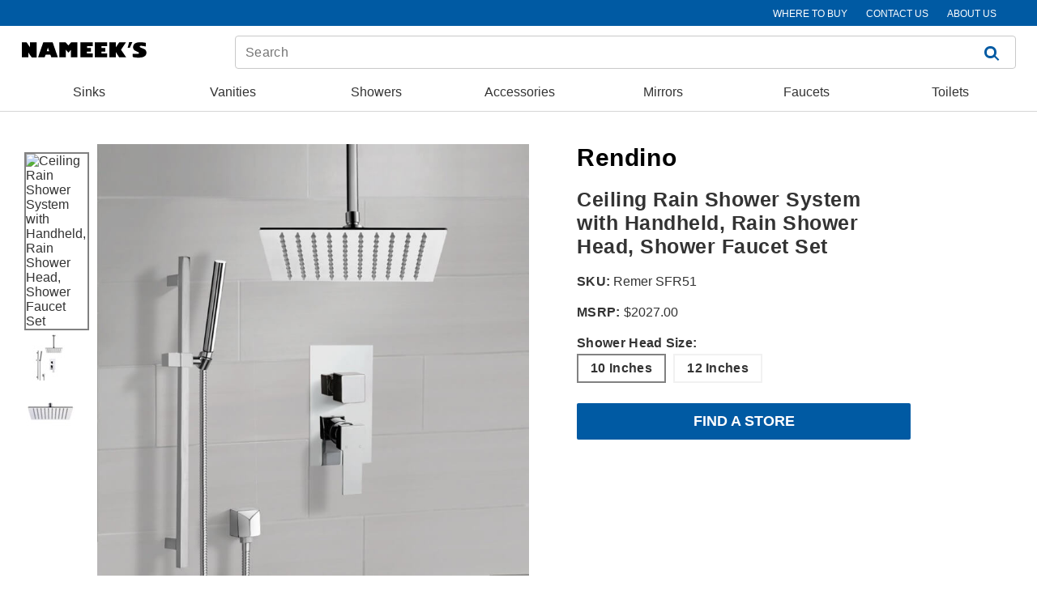

--- FILE ---
content_type: text/html;charset=ISO-8859-1
request_url: https://www.nameeks.com/product/Shower-Faucet/Remer-SFR51.html
body_size: 7308
content:
<!DOCTYPE html>










<html lang="en-US">

<head>

	
	<script type="38e9e8af39ea81b99687ca81-text/javascript">
	  dataLayer = [];
	</script>
	
	<!-- Google Tag Manager -->
	<script type="38e9e8af39ea81b99687ca81-text/javascript">(function(w,d,s,l,i){w[l]=w[l]||[];w[l].push({'gtm.start':
	new Date().getTime(),event:'gtm.js'});var f=d.getElementsByTagName(s)[0],
	j=d.createElement(s),dl=l!='dataLayer'?'&l='+l:'';j.async=true;j.src=
	'https://www.googletagmanager.com/gtm.js?id='+i+dl;f.parentNode.insertBefore(j,f);
	})(window,document,'script','dataLayer','GTM-5NQ23X7');</script>
	<!-- End Google Tag Manager -->
		
	
	<title>Remer SFR51 Shower Faucet, Rendino | Nameek's</title>
    
	<meta name="KEYWORDS" content="Rendino Shower Faucet Remer SFR51 Nameek's"> 
	<meta name="DESCRIPTION" content="Rendino Shower Faucet By Nameek's - Remer SFR51.">
   	<meta name="rating" content="General">
	<meta name="robots" content="ALL">
	
	

<meta charset="utf-8">
<meta name="apple-mobile-web-app-title" content="Nameeks" />
<meta name="viewport" content="initial-scale=1.0, maximum-scale=5.0, width=device-width" />

<link rel="icon" href="/static/media/assets/2022-06-06/favicon.ico" sizes="any" /><!-- 32×32 -->
<link rel="icon" href="/static/media/assets/2022-06-06/favicon.svg" type="image/svg+xml" />
<link rel="apple-touch-icon" href="/static/media/assets/2022-06-02/nameekslogo180.png" /><!-- 180×180 -->
<link rel="manifest" href="/manifest.webmanifest" />
	
    <link rel="stylesheet" href="/resources/css/headerAndFooter/headerfooter-desktop.css?v=20251030103940" type="text/css" />
    
    <link rel="stylesheet" href="/resources/css/product/product-desktop.css?v=20251030103940" type="text/css" />
    
    <link rel="stylesheet" href="/resources/css/lightbox/lightbox.css?v=20251030103940" type="text/css" />
    
</head>

<body>

<!-- Google Tag Manager (noscript) -->
<noscript><iframe src="https://www.googletagmanager.com/ns.html?id=GTM-5NQ23X7"
height="0" width="0" style="display:none;visibility:hidden"></iframe></noscript>
<!-- End Google Tag Manager (noscript) -->


<header>

<div class="headerfooter_template background-white border-bottom-F1 main-font link-standard font-darkgrey">

<a href="#main-content" class="standard_body_text skip-to-main-tabbing">Skip to Main Content</a>

<div class="header_line1 helvetica">
	<div class="main_template font-white">
		<div class="floatleft"></div>
		<div class="floatright font-12">
			<div class="displayinlineblock hpadright20"><a href="/whereToBuy.htm">WHERE TO BUY</a></div>
			<div class="displayinlineblock hpadright20"><a href="/contactUs.htm">CONTACT US</a></div>
			<div class="displayinlineblock hpadright30"><a href="/aboutUs.htm">ABOUT US</a></div>
		</div>
	</div> 
</div>
<a style="display:none;" href="/ststst" rel="nofollow">st</a>
	
<div class="main_template">








<div class="header_line2">

	<div class="header_line2_item" style="padding-right:80px;">
	<a href="/">
		<img style="width:170;height:34;" src="/static/media/assets/2020-08-18/nameeks_logo.svg" width="170" height="34" alt="Nameek's" border="0" />
	</a>
	</div>
	
	<div class="header_line2_item hpad20" style="width:100%;">
		<form name="ajaxSiteSearch" role="search" class="ajaxSiteSearch" action="/search/" autocomplete="off" accept-charset="UTF-8">
			<input class="searchTextField" aria-label="Search" name="query" type="text" autocomplete="off" value="" placeholder="Search" required>  
			<div class="positionabsolute" aria-label="presentation" style="right:40px;top:25px;"><span class="magnifying-glass-blue" aria-label="presentation" role="img" tabindex="-1"></span></div>
			<input class="searchSubmit" role="button" aria-label="submit search" style="line-height:1px;text-indent: -1000px;" type="submit" value="Go" />
   	 	</form>
	</div>

</div>



<nav>
<div class="nav_bar">
	
	<div class="menu_item cereal-book font-darkgrey font-14 link-standard link_hover_blue" style="margin-left:2px;"> 
		<div class="font-16"><a style="height:21px;" href="/category/Bathroom-Sinks/">Sinks</a></div>
	
		<div class="submenu_item positionabsolute background-white displaynone textalignleft">
			<div class="deptMenuTier2B floatleft cereal-light font-14 link-standard link_hover_blue">
				<a class="vpadbottom10 hpadright20" href="/search/Wall-Mounted-Bathroom-Sinks/">Wall Mounted Bathroom Sinks</a>
				<a class="vpad10 hpadright20" href="/search/Vessel-Sinks/">Vessel Sinks</a>
				<a class="vpad10 hpadright20" href="/search/Drop-In-Bathroom-Sinks/">Drop In Bathroom Sinks</a>		
				<a class="vpad10 hpadright20" href="/search/Pedestal-Bathroom-Sinks/">Pedestal Bathroom Sinks</a>
				<a class="vpad10 hpadright20" href="/search/Undermount-Bathroom-Sinks/">Undermount Bathroom Sinks</a>
				<a class="vpad10 hpadright20" href="/search/Console-Bathroom-Sinks/">Console Bathroom Sinks</a>
				<a class="vpad10 hpadright20" href="/search/ADA-Compliant-Bathroom-Sinks/">ADA Compliant Bathroom Sinks</a>
				<a class="vpad10 hpadright20" href="/search/Trough-Bathroom-Sinks/">Trough Bathroom Sinks</a>
				<a class="vpad10 hpadright20" href="/search/Black-Bathroom-Sinks/">Black Bathroom Sinks</a>
				<a class="vpad10 hpadright20" href="/search/Modern-Bathroom-Sinks/">Modern Bathroom Sinks</a>
				<a class="vpad10 hpadright20" href="/search/Small-Bathroom-Sinks/">Small Bathroom Sinks</a>		
				<a class="vpad10 hpadright20" href="/search/Corner-Bathroom-Sinks/">Corner Bathroom Sinks</a>
				<a class="vpadtop10 hpadright20" href="/search/Double-Bathroom-Sinks/">Double Bathroom Sinks</a>
			</div>
			<div class="floatright">
				<div><img src="/static/media/assets/2023-12-01/sink-nav-0EXEY.jpg" width="400" height="435" alt="Bathroom Sinks"></img></div>
				<div><a class="vpadtop10" href="/search/Bathroom-Sinks/">View all Bathroom Sinks</a></div>
			</div>
			<div class="clearboth"></div>
		</div>
	</div>
	
	<div class="menu_item cereal-book font-darkgrey font-14 link-standard link_hover_blue"> 
		<div class="font-16"><a style="height:21px;" href="/category/Bathroom-Vanities/">Vanities</a></div>
	
		<div class="submenu_item positionabsolute background-white displaynone textalignleft">
			<div class="deptMenuTier2B floatleft cereal-light font-14 link-standard link_hover_blue">
				<a class="vpadbottom10 hpadright20" href="/search/Wall-Mounted-Bathroom-Vanities/">Wall Mounted Bathroom Vanities</a>
				<a class="vpad10 hpadright20" href="/search/Free-Standing-Bathroom-Vanities/">Free Standing Bathroom Vanities</a>
				<a class="vpad10 hpadright20" href="/search/Modern-Bathroom-Vanities/">Modern Bathroom Vanities</a>
				<a class="vpad10 hpadright20" href="/search/Console-Bathroom-Vanities/">Console Bathroom Vanities</a>
				<a class="vpad10 hpadright20" href="/search/Black-Bathroom-Vanities/">Black Bathroom Vanities</a>
				<a class="vpad10 hpadright20" href="/search/White-Bathroom-Vanities/">White Bathroom Vanities</a>
				<a class="vpad10 hpadright20" href="/search/Brown-Bathroom-Vanities/">Brown Bathroom Vanities</a>
				<a class="vpad10 hpadright20" href="/search/Gray-Bathroom-Vanities/">Gray Bathroom Vanities</a>
				<a class="vpad10 hpadright20" href="/search/24-Inch-Bathroom-Vanities/">24 Inch Bathroom Vanities</a>
				<a class="vpad10 hpadright20" href="/search/32-Inch-Bathroom-Vanities/">32 Inch Bathroom Vanities</a>
				<a class="vpad10 hpadright20" href="/search/40-Inch-Bathroom-Vanities/">40 Inch Bathroom Vanities</a>
				<a class="vpad10 hpadright20" href="/search/48-Inch-Bathroom-Vanities/">48 Inch Bathroom Vanities</a>
				<a class="vpad10 hpadright20" href="/search/Single-Sink-Bathroom-Vanities/">Single Sink Bathroom Vanities</a>
				<a class="vpad10 hpadright20" href="/search/Double-Sink-Bathroom-Vanities/">Double Sink Bathroom Vanities</a>
				<a class="vpadtop10 hpadright20" href="/search/Small-Bathroom-Vanities/">Small Bathroom Vanities</a>
			</div>
			<div class="floatright">
				<div><img src="/static/media/assets/2023-12-01/vanities-nav-N1U62.jpg" width="400" height="505" alt="Bathroom Vanities"></img></div>
				<div><a class="vpadtop10" href="/search/Bathroom-Vanities/">View all Bathroom Vanities</a></div>
			</div>
			<div class="clearboth"></div>
		</div>
	</div>
	
	<div class="menu_item cereal-book font-darkgrey font-14 link-standard link_hover_blue">
		<div class="font-16"><a style="height:21px;" href="/category/Showers/">Showers</a></div>
	
		<div class="submenu_item positionabsolute background-white displaynone textalignleft" style="margin-left:-165px;">
			<div class="deptMenuTier2B floatleft cereal-light font-14 link-standard link_hover_blue">
				<a class="vpadbottom10 hpadright20" href="/search/Shower-Faucets/">Shower Faucets</a>
				<a class="vpad10 hpadright20" href="/search/Black-Shower-Faucets/">Black Shower Faucets</a>
				<a class="vpad10 hpadright20" href="/search/Shower-Systems/">Shower Systems</a>
				<a class="vpad10 hpadright20" href="/search/Ceiling-Mounted-Shower-Faucets/">Ceiling Mounted Shower Faucets</a>
				<a class="vpad10 hpadright20" href="/search/Thermostatic-Shower-Faucets/">Thermostatic Shower Faucets</a>
				<a class="vpad10 hpadright20" href="/search/Tub-And-Shower-Faucets/">Tub & Shower Faucets</a>
				<a class="vpad10 hpadright20" href="/search/Shower-Faucets-With-Handheld/">Shower Faucets with Handheld</a>
				<a class="vpad10 hpadright20" href="/search/Shower-Heads/">Shower Heads</a>
				<a class="vpad10 hpadright20" href="/search/Rain-Shower-Heads/">Rain Shower Heads</a>
				<a class="vpadtop10 hpadright20" href="/search/Exposed-Pipe-Showers/">Exposed Pipe Showers</a>
			</div>
			<div class="floatright">
				<div><img src="/static/media/assets/2023-11-29/showers-nav-027O8.jpg" width="400" height="330" alt="Showers"></img></div>
				<div><a class="vpadtop10" href="/search/Showers/">View all Showers</a></div>
			</div>
			<div class="clearboth"></div>
		</div>
	</div>
	
	<div class="menu_item cereal-book font-darkgrey font-14 link-standard link_hover_blue">
		<div class="font-16"><a style="height:21px;" href="/category/Bathroom-Accessories/">Accessories</a></div>
	
		<div class="submenu_item positionabsolute background-white displaynone textalignleft" style="margin-left:-330px;">
			<div class="deptMenuTier2B floatleft cereal-light font-14 link-standard link_hover_blue">
				<a class="vpadbottom10 hpadright20" href="/search/Towel-Bars/">Towel Bars</a>
				<a class="vpad10 hpadright20" href="/search/Toilet-Paper-Holders/">Toilet Paper Holders</a>
				<a class="vpad10 hpadright20" href="/search/Bathroom-Hooks/">Bathroom Hooks</a>
				<a class="vpad10 hpadright20" href="/search/Soap-Dispensers/">Soap Dispensers</a>
				<a class="vpad10 hpadright20" href="/search/Soap-Dishes/">Soap Dishes</a>
				<a class="vpad10 hpadright20" href="/search/Shower-Baskets/">Shower Baskets</a>
				<a class="vpad10 hpadright20" href="/search/Bathroom-Shelves/">Bathroom Shelves</a>
				<a class="vpad10 hpadright20" href="/search/Toilet-Brushes/">Toilet Brushes</a>
				<a class="vpad10 hpadright20" href="/search/Tissue-Box-Covers/">Tissue Box Covers</a>
				<a class="vpad10 hpadright20" href="/search/Towel-Stands/">Towel Stands</a>
				<a class="vpad10 hpadright20" href="/search/Grab-Bars/">Grab Bars</a>
				<a class="vpad10 hpadright20" href="/search/Train-Racks/">Train Racks</a>
				<a class="vpadtop10 hpadright20" href="/search/Waste-Baskets/">Waste Baskets</a>	
			</div>
			<div class="floatright">
				<div><img src="/static/media/assets/2023-11-30/accessories-nav-83ARP.jpg" width="440" height="441" alt="Bathroom Accessories"></img></div>
				<div><a class="vpadtop10" href="/search/Bathroom-Accessories/">View all Bathroom Accessories</a></div>
			</div>
			<div class="clearboth"></div>
		</div>
	</div>
	
	<div class="menu_item cereal-book font-darkgrey font-14 link-standard link_hover_blue">
		<div class="font-16"><a style="height:21px;" href="/category/Bathroom-Mirrors/">Mirrors</a></div>
	
		<div class="submenu_item positionabsolute background-white displaynone textalignleft" style="margin-left:-495px;">
			<div class="deptMenuTier2B floatleft cereal-light font-14 link-standard link_hover_blue">
				<a class="vpadbottom10 hpadright20" href="/search/Makeup-Mirrors/">Makeup Mirrors</a>
				<a class="vpad10 hpadright20" href="/search/Wall-Mounted-Makeup-Mirrors/">Wall Mounted Makeup Mirrors</a>
				<a class="vpad10 hpadright20" href="/search/Tabletop-Makeup-Mirrors/">Tabletop Makeup Mirrors</a>
				<a class="vpad10 hpadright20" href="/search/Lighted-Makeup-Mirrors/">Lighted Makeup Mirrors</a>
				<a class="vpad10 hpadright20" href="/search/Black-Makeup-Mirrors/">Black Makeup Mirrors</a>
				<a class="vpad10 hpadright20" href="/search/Chrome-Makeup-Mirrors/">Chrome Makeup Mirrors</a>
				<a class="vpad10 hpadright20" href="/search/Hardwired-Makeup-Mirrors/">Hardwired Makeup Mirrors</a>
				<a class="vpad10 hpadright20" href="/search/3x-Makeup-Mirrors/">3x Makeup Mirrors</a>
				<a class="vpad10 hpadright20" href="/search/5x-Makeup-Mirrors/">5x Makeup Mirrors</a>
				<a class="vpad10 hpadright20" href="/search/7x-Makeup-Mirrors/">7x Makeup Mirrors</a>
				<a class="vpadtop10 hpadright20" href="/search/Bathroom-Vanity-Mirrors/">Bathroom Vanity Mirrors</a>
			</div>
			<div class="floatright">
				<div><img src="/static/media/assets/2023-11-30/mirrors-nav-BJ5GD.jpg" width="400" height="365" alt="Mirrors"></img></div>
				<div><a class="vpadtop10" href="/search/Bathroom-Mirrors/">View all Bathroom Mirrors</a></div>
			</div>
			<div class="clearboth"></div>
		</div>
	</div>
	
	<div class="menu_item cereal-book font-darkgrey font-14 link-standard link_hover_blue"> 
		<div class="font-16"><a style="height:21px;" href="/category/Bathroom-Faucets/">Faucets</a></div>
	
		<div class="submenu_item positionabsolute background-white displaynone textalignleft" style="margin-left:-656px;">
			<div class="deptMenuTier2B floatleft cereal-light font-14 link-standard link_hover_blue">
				<a class="vpadbottom10 hpadright20" href="/search/Bathroom-Sink-Faucets/">Bathroom Sink Faucets</a>
				<a class="vpad10 hpadright20" href="/search/Vessel-Sink-Faucets/">Vessel Sink Faucets</a>
				<a class="vpad10 hpadright20" href="/search/Shower-Faucets/">Shower Faucets</a>
				<a class="vpad10 hpadright20" href="/search/Bathtub-Faucets/">Bathtub Faucets</a>
				<a class="vpad10 hpadright20" href="/search/Single-Hole-Bathroom-Faucets/">Single Hole Bathroom Faucets</a>
				<a class="vpad10 hpadright20" href="/search/Chrome-Bathroom-Sink-Faucets/">Chrome Bathroom Sink Faucets</a>
				<a class="vpad10 hpadright20" href="/search/Black-Bathroom-Sink-Faucets/">Black Bathroom Sink Faucets</a>
				<a class="vpadtop10 hpadright20" href="/search/Plumbing-Parts/">Plumbing Parts</a>
			</div>
			<div class="floatright">
				<div><img src="/static/media/assets/2023-11-29/faucets-nav-648E6.jpg" width="400" height="330" alt="Faucets"></img></div>
				<div><a class="vpadtop10" href="/search/Bathroom-Faucets/">View all Bathroom Faucets</a></div>
			</div>
			<div class="clearboth"></div>
		</div>
	</div>

	<div class="menu_item cereal-book font-darkgrey font-14 link-standard link_hover_blue" style="margin-right: -4px;"> 
		<div class="font-16"><a style="height:21px;" href="/category/Toilets-And-Bidets/">Toilets</a></div>
	
		<div class="submenu_item positionabsolute background-white displaynone textalignleft" style="margin-left:-660px;">
			<div class="deptMenuTier2B floatleft cereal-light font-14 link-standard link_hover_blue">
				<a class="vpadbottom10 hpadright20" href="/search/Toilets/">Toilets</a>
				<a class="vpad10 hpadright20" href="/search/Wall-Mounted-Toilets/">Wall Mounted Toilets</a>
				<a class="vpad10 hpadright20" href="/search/Floor-Standing-Toilets/">Floor Standing Toilets</a>
				<a class="vpad10 hpadright20" href="/search/Toilet-Accessories/">Toilet Accessories</a>
				<a class="vpadtop10 hpadright20" href="/search/Bidets/">Bidets</a>
			</div>
			<div class="floatright">
				<div><img src="/static/media/assets/2023-11-29/toilets-nav-A9C0I.jpg" width="400" height="330" alt="Toilets & Bidets"></img></div>
				<div><a class="vpadtop10" href="/search/Toilets-And-Bidets/">View all Toilets</a></div>
			</div>
			<div class="clearboth"></div>
		</div>
	</div>
</div>

</nav>
<div class="opacityBackground displaynone"></div>
</div>
</div>

</header>
	

<main>










 















<div class="main_template">
<div class="main_template_spacing main-font link-standard font-darkgrey" id="main-content">

<div class="productPageStandard font-darkgrey margintop40 marginbottom50">

<input type="hidden" name="sku" value="Remer SFR51"/>


<input type="hidden" name="variantSku" id="variantSku" value="Remer SFR51-10"/>


<div class="clearboth"></div>
  
<div class="width100percent">

<div>









 




















<div class="font-darkgrey marginbottom50">

<div class="product_left1">
<div id="more-images-box">


 












<div id="demo-photos" style="margin:10px 10px 5px 10px;">

<img class="demoimage smallImage" tabindex="0" src="/static/60/search/images/remer/Remer SFR51-10-1.jpg" alt="Ceiling Rain Shower System with Handheld, Rain Shower Head, Shower Faucet Set" width="60px" height="60px" style="border:2px solid #818181" />








	

	







	  
<img class="demoimage smallImage" tabindex="0" src="/static/60/search/images/remer/Remer-SFR51-10_1-white-1.jpg" id="Remer SFR51" alt="Ceiling Rain Shower System with Handheld, Rain Shower Head, Shower Faucet Set" width="60px" height="60px" style="border:2px solid white" />






	  
<img class="demoimage smallImage" tabindex="0" src="/static/60/search/images/remer/357UFS25.jpg" id="Remer SFR51" alt="Ceiling Rain Shower System with Handheld, Rain Shower Head, Shower Faucet Set" width="60px" height="60px" style="border:2px solid white" />






</div>



</div>
</div>

<div class="product_left2">
<div style="width:100%;">
	
	<a class="largeImage" href="/static/750/images/remer/Remer SFR51-10-1.jpg" data-lightbox="largeImage" data-title="Remer SFR51">
	<img itemprop="image" class="largeImage" style="min-width:400px;max-width:550px;min-height:400px;max-height:550px;width:100%;height:100%;" src="/static/750/images/remer/Remer SFR51-10-1.jpg" width="750" height="750"  alt="Shower Faucet, Remer SFR51, Ceiling Rain Shower System with Handheld, Rain Shower Head, Shower Faucet Set">
	</a>
	
</div>
</div>

<div class="product_right">

<div class="color-33 hpadleft10" style="background-color:#FFF;width:370px;">

<div class="marginbottom20 font-black font-30 font-extrabold">
Rendino
</div>

<div class="font-25 marginbottom20">
<h1 class="font-extrabold">Ceiling Rain Shower System with Handheld, Rain Shower Head, Shower Faucet Set</h1>
</div>

<div class="marginbottom20">
<span class="font-extrabold">SKU:</span> <span><h2 style="display:inline">Remer SFR51</h2></span>
</div>

<div class="marginbottom20">
<span id="changeableNumberOfItems">
<span class="font-extrabold">MSRP:</span> 
<span id="changeableProductFormListPrice">$2027.00</span>
</span>
</div>

<div class="clearboth"></div>























	<input type="hidden" name="selectedVariants" id="selectedVariants" value="{'Shower Faucet Head Size':'10'}">
	


<div style="display: none" class="ShowerFaucetHeadSizeUnit">Inches</div>


<div class="clearboth vpadbottom5 marginbottom15">
<div class="price_box_div_field standard_body_text font-extrabold">



<div class="clearboth">
<span class="variantOptionName">Shower Head Size:</span> <span style="display:none" class="variantOptionVal ShowerFaucetHeadSizeOptionVal">10</span>
</div>
<div class="clearboth variantImgBox" id="ShowerFaucetHeadSizeOptionVal">
<input type="hidden" class="variantOption ShowerFaucetHeadSize" value="10" id="Shower Faucet Head Size" name="Shower Faucet Head Size"/>




	
	
	
	
	

	
	

	<a class="bold variantSelectBox selectedVarBox" role="button" href="javascript:updateVariantsImg('Remer SFR51', '10','Shower Faucet Head Size')">
	10
	
			Inches
	
	</a>




	
	
	
	
	

	
	

	<a class="bold variantSelectBox " role="button" href="javascript:updateVariantsImg('Remer SFR51', '12','Shower Faucet Head Size')">
	12
	
			Inches
	
	</a>




</div>
</div>
</div>


	




<div class="clearboth"></div>

<div class="margintop20"><a href="/whereToBuy.htm" class="btn blue-btn btn-mid-pad font-18 textaligncenter" style="border-radius: 2px;width:350px;color:white;">FIND A STORE</a></div>

</div>

</div>

<div class="clearboth"></div>

<div class="margintop15" style="padding-left:99px;">
<div class="node_path font-verylightgrey font-15">


















<a href="/search/Bathroom-Fixtures/">Bathroom Fixtures</a>&nbsp;&nbsp;/&nbsp;












<a href="/search/Shower-Systems/">Shower Systems</a>&nbsp;&nbsp;/&nbsp;














<a href="/search/Ceiling-Mounted-Shower-Faucets/">Ceiling Mounted Shower Faucets</a>




</div>
</div>

</div>

<div class="clearboth" style="border-bottom:1px solid #e9e9e9;"></div>


</div>
<div class="margintop20 hmargin10 blue_link">
<div style="width:700px;">










<div class="margintop50 vpadbottom30 font-15 line-height-22" style="border-bottom:1px solid #e9e9e9;">


<div class="prod_description_part">
<div class="font-18 line-height-20 marginbottom10 font-extrabold clearboth"><h2>OVERVIEW</h2></div>

<div class="bigDescriptionOverview marginbottom10">The Remer Galiano shower faucet system is a perfect choice for your bathroom. Constructed out of stainless steel and brass and with a ceramic disc technology, this all-inclusive shower faucet system includes a beautiful ceiling mounted 10" rain shower head, sleek handheld shower, and sliding rail in a chrome finish.</div>


	<ul class="subProductsHtml">
	
	
	
	<li style="margin:0px;">Solid brass rough-in valve included</li>
	
	
	
	
	<li style="margin:0px;">Polished chrome finish</li>
	
	
	
	
	<li style="margin:0px;">10" rain, ultra thin shower head</li>
	
	
	
	
	<li style="margin:0px;">2-way concealed diverter (2 water outlets)</li>
	
	
	
	
	<li style="margin:0px;">Pressure balance cartridge</li>
	
	
	
	
	<li style="margin:0px;">Ceramic disc technology</li>
	
	
	
	
	<li style="margin:0px;">Sleek handheld shower</li>
	
	
	
	
	<li style="margin:0px;">28 inch sliding rail included</li>
	
	
	
	
	<li style="margin:0px;">1/2 inch NPT inlets and outlets (compatible with US plumbing connections)</li>
	
	
	
	
	<li style="margin:0px;">Made in Italy by Remer</li>
	
	
	
	
	<li style="margin:0px;">Crafted out of brass and stainless steel</li>
	
	
	</ul>
	<div class="clearboth"></div>
</div>



<div style="padding-top:10px;font-weight:600;">Cannot ship this item to Colorado, Georgia.</div>


</div>


</div>
<div style="width:700px;">













 















<div class="margintop30 vpadbottom30 font-15 line-height-22" style="border-bottom:1px solid #e9e9e9;">

<div class="prod_description_part">
<div class="font-18 line-height-20 marginbottom10 font-extrabold clearboth"><h2>MORE FEATURES</h2></div>






	
	 
	 
	 
		
			
			
							
		<div class="libullet">				
			<ul><li>Shower Head:</li></ul>
		</div>
		<div class="lidescription">
			10" Square Rain Shower Head. 
			
			
			
			SKU: <a href="/product/Shower-Head/Remer-357UFS25.html">Remer 357UFS25</a> 
			
			
		</div>
		
		<div class="clearboth"></div>
		
		
		
	
	 
	 
	 
		
			
			
							
		<div class="libullet">				
			<ul><li>Shower Arm:</li></ul>
		</div>
		<div class="lidescription">
			Chrome Ceiling Shower Arm. 
			
			
			
			SKU: <a href="/product/Shower-Arm/Remer-347N30US-CR.html">Remer 347N30US-CR</a> 
			
			
		</div>
		
		<div class="clearboth"></div>
		
		
		
	
	 
	 
	 
		
			
			
							
		<div class="libullet">				
			<ul><li>Diverter:</li></ul>
		</div>
		<div class="lidescription">
			Shower Diverter with 2 Positions on Single Flange, Rough-In Valve Included. 
			
			
			
			SKU: <a href="/product/Diverter/Remer-Q92US-CR.html">Remer Q92US-CR</a> 
			
			
		</div>
		
		<div class="clearboth"></div>
		
		
		
	
	 
	 
	 
		
			
			
							
		<div class="libullet">				
			<ul><li>Handheld Showerhead:</li></ul>
		</div>
		<div class="lidescription">
			Minimalist Round Hand Shower. 
			
			
			
			SKU: <a href="/product/Handheld-Showerhead/Remer-317MM-CR.html">Remer 317MM-CR</a> 
			
			
		</div>
		
		<div class="clearboth"></div>
		
		
		
	
	 
	 
	 
		
			
			
							
		<div class="libullet">				
			<ul><li>Shower Slidebar:</li></ul>
		</div>
		<div class="lidescription">
			Squared 28 Inch Sliding Rail Available in 8 Finishes. 
			
			
			
			SKU: <a href="/product/Shower-Slidebar/Remer-317S-CR.html">Remer 317S-CR</a> 
			
			
		</div>
		
		<div class="clearboth"></div>
		
		
		
	
	 
	 
	 
		
			
			
							
		<div class="libullet">				
			<ul><li>Shower Hose:</li></ul>
		</div>
		<div class="lidescription">
			Flexible Shower Hose Made From Stainless Steel. 
			
			
			
			SKU: <a href="/product/Shower-Hose/Remer-333CNX150-CR.html">Remer 333CNX150-CR</a> 
			
			
		</div>
		
		<div class="clearboth"></div>
		
		
		
	
	 
	 
	 
		
			
			
							
		<div class="libullet">				
			<ul><li>Wall Outlet:</li></ul>
		</div>
		<div class="lidescription">
			Squared Water Punch Connection. 
			
			
			
			SKU: <a href="/product/Wall-Outlet/Remer-309SUS-CR.html">Remer 309SUS-CR</a> 
			
			
		</div>
		
		<div class="clearboth"></div>
		
		
		
						

 
 
<div class="clearboth"></div>




			
		
		

					
					
						<div class="libullet">
							<div class="floatleft"><ul><li>Finish:</li></ul></div>
						</div>
						
						<div class="lidescription">Chrome</div>
						<div class="clearboth"></div>
					
					
				
			
		
		

		
		

		
		

			
		
		

					
					
						<div class="libullet">
							<div class="floatleft"><ul><li>Diverter Type:</li></ul></div>
						</div>
						
						<div class="lidescription">Two-Way</div>
						<div class="clearboth"></div>
					
					
				
			
		
		

		
		

		
		

					
					
						<div class="libullet">
							<div class="floatleft"><ul><li>Handshower Flow Rate:</li></ul></div>
						</div>
						
						<div class="lidescription">1.75 GPM</div>
						<div class="clearboth"></div>
					
					
				
			
		
		

		
		

		
		

			
		
		

		
		

					
					
						<div class="libullet">
							<div class="floatleft"><ul><li>Type:</li></ul></div>
						</div>
						
						<div class="lidescription">Rain,  Single Function Shower Head</div>
						<div class="clearboth"></div>
					
					
				
			
		
		

			
		
		

			
		
		

					
					
						<div class="libullet">
							<div class="floatleft"><ul><li>Shower Head Flow Rate:</li></ul></div>
						</div>
						
						<div class="lidescription">1.75 GPM</div>
						<div class="clearboth"></div>
					
					
				
			
		
		

			
		
		

					
					
						<div class="libullet">
							<div class="floatleft"><ul><li>Number of Handles:</li></ul></div>
						</div>
						
						<div class="lidescription">2 Handles</div>
						<div class="clearboth"></div>
					
					
				
			
		
		

					
					
						<div class="libullet">
							<div class="floatleft"><ul><li>WaterSense Certified:</li></ul></div>
						</div>
						
						<div class="lidescription">No</div>
						<div class="clearboth"></div>
					
					
				
			
		
		

			
		
		

					
					
						<div class="libullet">
							<div class="floatleft"><ul><li>Shower Head Type:</li></ul></div>
						</div>
						
						<div class="lidescription">Rain</div>
						<div class="clearboth"></div>
					
					
				
			
		
		

		
		

			
		
		

		
		

		
		

					
					
						<div class="libullet">
							<div class="floatleft"><ul><li>Shape:</li></ul></div>
						</div>
						
						<div class="lidescription">Square</div>
						<div class="clearboth"></div>
					
					
				
			
		
		

		
		

		
		

		
		

		
		

					
					
					
				
			
		
		

			
		
		

		
		

		
		

			
		
		

			
		
		

			
		
		

					
					
						<div class="libullet">
							<div class="floatleft"><ul><li>Shower Head Spray Pattern:</li></ul></div>
						</div>
						
						<div class="lidescription">Rain</div>
						<div class="clearboth"></div>
					
					
				
			
		
		

			
		
		

		
		

					
					
						<div class="libullet">
							<div class="floatleft"><ul><li>Handshower Spray Pattern:</li></ul></div>
						</div>
						
						<div class="lidescription">Wide</div>
						<div class="clearboth"></div>
					
					
				
			
		
		

					
					
					
				
			
		
		

			
		
		

			
		
		

					
					
						<div class="libullet">
							<div class="floatleft"><ul><li>Handle Style:</li></ul></div>
						</div>
						
						<div class="lidescription">Knob,  Lever</div>
						<div class="clearboth"></div>
					
					
				
			
		
		

					
					
						<div class="libullet">
							<div class="floatleft"><ul><li>Shower Head Mount:</li></ul></div>
						</div>
						
						<div class="lidescription">Ceiling Mounted</div>
						<div class="clearboth"></div>
					
					
				
			
		
		

		
		

			
		
		

					
					
						<div class="libullet">
							<div class="floatleft"><ul><li>Control Type:</li></ul></div>
						</div>
						
						<div class="lidescription">Pressure Balance</div>
						<div class="clearboth"></div>
					
					
				
			
		
		

			
		
		

					
					
						<div class="libullet">
							<div class="floatleft"><ul><li>Style:</li></ul></div>
						</div>
						
						<div class="lidescription">Contemporary,  Modern</div>
						<div class="clearboth"></div>
					
					
				
			
		
		

			
		
		

			
		
		

			
		
		

			
		
		

			
		
		

		
		

			
		
		

					
					
						<div class="libullet">
							<div class="floatleft"><ul><li>Material:</li></ul></div>
						</div>
						
						<div class="lidescription">Brass,  Stainless Steel</div>
						<div class="clearboth"></div>
					
					
				
			
		
		

			
		
		

					
					
						<div class="libullet">
							<div class="floatleft"><ul><li>Shower Arm Length:</li></ul></div>
						</div>
						
						<div class="lidescription">12 Inch</div>
						<div class="clearboth"></div>
					
					
				
			
		
		

		
		

		
		

			
		
		

		
		

		
		
	
	
</div>

</div>


</div>
<div style="width:700px;">















 


















<div class="margintop30 vpadbottom30 font-15 line-height-22" style="border-bottom:1px solid #e9e9e9;">

<div class="prod_description_part">
<div class="font-18 line-height-20 marginbottom10 font-extrabold clearboth"><h2>CERTIFICATIONS</h2></div>
<ul>


 
	
					
					
					
					
					


		<div class="prod_description_part" style="margin:0px;padding:0px;">
		<ul class="subProductsHtml" style="margin:0px;padding:0px;">
		
		
		<div class="prodbullet" style="margin:0px 0px;padding:0px 0px 5px 0px;"><li><b>Certifications below are for shower head/hand shower/diverter and valve</b></li></div>
		<div class="clearboth"></div>
		
		
		<div class="prodbullet" style="margin:0px 0px;padding:0px 0px 5px 0px;"><li>CSA Certified</li></div>
		<div class="clearboth"></div>
		
		
		<div class="prodbullet" style="margin:0px 0px;padding:0px 0px 5px 0px;"><li>US Standards Approved</li></div>
		<div class="clearboth"></div>
		
		
		<div class="prodbullet" style="margin:0px 0px;padding:0px 0px 5px 0px;"><li>Massachusetts Plumbing Code Approved</li></div>
		<div class="clearboth"></div>
		
		
		<div class="prodbullet" style="margin:0px 0px;padding:0px 0px 5px 0px;"><li>NSF/ANSI 372-2016 Standards</li></div>
		<div class="clearboth"></div>
		
		
		<div class="prodbullet" style="margin:0px 0px;padding:0px 0px 5px 0px;"><li>ASME A112.18.1-2018/CSA B125.1-18</li></div>
		<div class="clearboth"></div>
		
		</ul>
		</div>
	


				


			
</ul>
</div>



<div class="clearboth"></div>

</div>



</div>
<div style="width:900px;">















 















<div class="margintop30 vpadbottom30 font-15 line-height-22" style="border-bottom:1px solid #e9e9e9;">

<div class="prod_description_part">
<div class="font-18 line-height-20 marginbottom10 font-extrabold clearboth"><h2>INFO &amp; GUIDES</h2></div>
<ul>

	
		
		
		
		
		
		
		
		
		
		
		
		
		
		
		
		
		
		
		
		
		
		
		
		
		
		
		
		
		
		
		
		
		
		
		
		
		
		
		
		
		
		
		
		
		
		
		
		
		
		
		
		
		
		
		
		
		
		
		
		
		
		
		
		
		
		
		
		
		
		
		
				
			
		
					
					<li style="margin:0;line-height:28px;"><a href="/static/media2/specs/specs_square/Nameeks_Limited-Warranty.pdf" target="_new">Warranty Info</a></li>

				
				
			
		
				
			
		
				
			
		
		
				
			
		
				
			
		
		
				
			
		
				
			
		
		
		
		
		
		
		
				
			
		
		
		
		
		
				
			
		
		
		
		
		
		
		
		
		
		
		
		
		
		
		
		
		
		
		
		
		
		
		
		
		
		
		
		
		
		
		
		
		
		
		
		
		
					
					<li style="margin:0;line-height:28px;"><a href="/static/media2/specs/specs_square/Remer SFR51-10 Spec.pdf" target="_new">Detailed Specification Sheet</a></li>

				
				
			
		
				
			
		
				
			
		
				
			
		
				
			
		
				
			
		
		
		
		
		
		
		
		
		
				
			
		
				
			
		
				
			
		
				
			
		
				
			
		
				
			
		
				
			
		
		
		
		
		
		
		
		
		
		
		
		
		
		
		
		
		
		
		
		
		
		
		
				
			
		
		
		
		
		
		
		
		
		
		
		
		
		
		
		
		
		
		
		
		
		
		
		
		
		
		
		
		
		
		
		
		
		
		
		
		
		
		
		
		
		
		
		
				
			
		
				
			
		
				
			
		
				
			
		
				
			
		
				
			
		
				
			
		
		
				
			
		
				
			
		
				
			
		
				
			
		
				
			
		
				
			
		
				
			
		
				
			
		
				
			
		
				
			
		
		
		
		
		
		
		
		
		
		
		
				
			
		
		
		
		
		
		
		
		
		
		
		
		
		
		
		
		
		
		
		
		
		
		
		
					
					<li style="margin:0;line-height:28px;"><a href="/static/media2/specs/specs_square/Ceiling-SFR-Shower-Faucet-Installation-Guide.pdf" target="_new">Shower Faucet Installation Guide</a></li>

				
				
			
		
		
		
				
			
		
		
		
		
				
			
		
		
		
		
		
		
		
		
		
		
		
		
		
		
		
		
		
		
		
		
		
		
		
		
		
		
		
		
		
		
		
		
		
		
		
		
		
		
		
		
		
		
		
		
		
		
		
		
		
		
		
		
		
		
		
		
		
		
		
		
		
		
		
		
		
		
		
		
		
		
		
		
		
		
		
		
		
		
		
		
		
		
		
		
		
		
		
		
		
		
		
		
		
		
		
		
		
		
		
		
		
		
		
		
		
		
		
		
		
		
		
		
		
		
		
		
		
		
		
		
		
		
		
		
		
		
		
				
			
		
		
		
		
		
		
		
		
		
		
		
		
		
		
		
		
		
		
		
		
		
		
		
		
		
		
		
		
		
		
		
		
		
		
		
		
		
		
		
		
		
		
		
		
		
		
		
		
	

</ul>

<div class="clearboth"></div>
</div>

</div>



</div>
<div style="width:900px;">















 













<div class="prod_description_part font-15 line-height-22 margintop30 marginbottom30">

<div class="font-18 line-height-20 marginbottom10 font-extrabold clearboth"><h2>SPECIFICATIONS</h2></div>

<div class="specsInfo marginbottom15">

	



	
	<div class="libullet">
		<ul><li>Shower Head Size:</li></ul>
	</div>
	
	<div class="lidescription">10 Inches</div>
	<div class="clearboth"></div>
				
	<div class="libullet">
		<ul><li>Weight:</li></ul>
	</div>
	
	<div class="lidescription">26 Lbs</div>
	<div class="clearboth"></div>
				



	

		
		
		
		
		
		
		
		
		
		
		
	<div class="libullet">
		<ul><li>Shower Head:</li></ul>
	</div>
	<div class="lidescription">
	

	
		     Shower Head Size: 10" Depth: 9.84" Height: 0.3" 
		
		
		
		&nbsp;<a href="/static/media2/specs/specs_square/357UFS25-spec.jpg" target="_blank">Download Specs</a>
		
		
	</div>
	<div class="clearboth"></div>
	
	




		
		
		
		
		
		
		
		
		
		
		
	<div class="libullet">
		<ul><li>Shower Arm:</li></ul>
	</div>
	<div class="lidescription">
	

	
		     Width: 2.36" Depth: 2.36" Height: 11.81" 
		
		
		
		&nbsp;<a href="/static/media2/specs/specs_square/347N30US.pdf" target="_blank">Download Specs</a>
		
		
	</div>
	<div class="clearboth"></div>
	
	




		
		
		
		
		
		
		
		
		
		
		
	<div class="libullet">
		<ul><li>Diverter:</li></ul>
	</div>
	<div class="lidescription">
	

	
		     Depth: 4.69" Height: 8.66"
		
		
		
		&nbsp;<a href="/static/media2/specs/specs_square/Remer-Q92US.jpg" target="_blank">Download Specs</a>
		
		
	</div>
	<div class="clearboth"></div>
	
	




		
		
		
		
		
		
		
		
		
		
		
	<div class="libullet">
		<ul><li>Handheld Showerhead:</li></ul>
	</div>
	<div class="lidescription">
	

	
		     Width: 0.94" Height: 7.87"
		
		
		
		&nbsp;<a href="/static/media2/specs/specs_square/317MM.pdf" target="_blank">Download Specs</a>
		
		
	</div>
	<div class="clearboth"></div>
	
	




		
		
		
		
		
		
		
		
		
		
		
	<div class="libullet">
		<ul><li>Shower Slidebar:</li></ul>
	</div>
	<div class="lidescription">
	

	
		     Height: 27.56"
		
		
		
		&nbsp;<a href="/static/media2/specs/specs_square/317S.pdf" target="_blank">Download Specs</a>
		
		
	</div>
	<div class="clearboth"></div>
	
	




		
		
		
		
		
		
		
		
		
		
		
	<div class="libullet">
		<ul><li>Shower Hose:</li></ul>
	</div>
	<div class="lidescription">
	

	
		     Width: 0.91" Depth: 0.91" Height: 59.1" 
		
		
		
		&nbsp;<a href="/static/media2/specs/specs_square/333CNX150.jpg" target="_blank">Download Specs</a>
		
		
	</div>
	<div class="clearboth"></div>
	
	




		
		
		
		
		
		
		
		
		
		
		
	<div class="libullet">
		<ul><li>Wall Outlet:</li></ul>
	</div>
	<div class="lidescription">
	

	
		     Width: 1.97" Depth: 1.18" Height: 1.97" 
		
		
		
		&nbsp;<a href="/static/media2/specs/specs_square/309SUS.pdf" target="_blank">Download Specs</a>
		
		
	</div>
	<div class="clearboth"></div>
	
	




			
</div>

<div class="clearboth"></div>

	

<div class="clearboth"></div>

</div>


</div>
</div>

<a href="#" class="scrollup">Scroll</a>

</div>

</div>

</div>
</div>



</main>











<footer>

<div class="headerfooter_template main-font link-standard font-darkgrey">






<div class="footer" style="clear:both;">
	<div class="footer_sections">
		<div class="footer_links font-15" style="padding-left:8%;">
			<div class="line-height-25 font-darkgrey font-13 font_uppercase" style="padding-bottom:4px;">
			<img style="width:160;height:34;vertical-align:top;margin-left:-5px;margin-top:-8px;" src="/static/media/assets/2020-08-18/nameeks_logo.svg" width="160" height="34" alt="Nameek's footer logo" border="0">
			</div>
			<div class="vpad5"> <a href="/aboutUs.htm" rel="nofollow"> About Us </a> </div>
			<div class="vpad5"> <a href="/contactUs.htm" rel="nofollow"> Contact Us </a> </div>
			<div class="vpad5"> <a href="/whereToBuy.htm" rel="nofollow"> Where to Buy </a> </div>
			<div class="vpad5"> <a href="/downloads.htm" rel="nofollow"> Downloads </a> </div>
			<div class="vpad5"> <a href="/sitemap" rel="nofollow"> Sitemap </a> </div>
			<div class="vpad5"> <a href="/prop-65" rel="nofollow"> Prop 65 </a> </div>
			<div class="vpad5"> <a href="/accessibility-statement" rel="nofollow"> Accessibility </a> </div>
			<div class="vpad5"> <a href="/warranty" rel="nofollow"> Warranty </a> </div>
			<div class="vpad5"> <a href="/terms-of-use" rel="nofollow"> Terms </a> </div>
			<div class="vpad5"> <a href="/privacyPolicy.htm" rel="nofollow"> Privacy Policy </a> </div>
			<div class="vpad5"> <a href="/cookiePolicy.htm" rel="nofollow"> Cookie Policy </a> </div>
		</div>
		<div class="footer_links font-15">
			<div class="line-height-25 font-darkgrey font-13 font_uppercase vpadbottom5 bold">Products</div>
			<div class="vpad5"> <a href="/category/Bathroom-Sinks/"> Bathroom Sinks </a> </div>
			<div class="vpad5"> <a href="/category/Bathroom-Vanities/"> Bathroom Vanities </a> </div>
			<div class="vpad5"> <a href="/category/Showers/"> Showers </a> </div>
			<div class="vpad5"> <a href="/category/Bathroom-Accessories/"> Bathroom Accessories </a> </div>
			<div class="vpad5"> <a href="/category/Bathroom-Mirrors/"> Bathroom Mirrors </a> </div>
			<div class="vpad5"> <a href="/category/Bathroom-Faucets/"> Bathroom Faucets </a> </div>
			<div class="vpad5"> <a href="/category/Toilets-And-Bidets/"> Toilets And Bidets </a> </div>
			
		</div>
		<div class="footer_links font-15">
			<div class="line-height-25 font-darkgrey font-13 font_uppercase vpadbottom5 bold">Stay Connected</div>
			<div class="vpad5">
				<img class="floatleft hpadright5" src="/static/media/assets/2014_9_24/14_36_50_825_fbics_1.gif" alt="facebook" width="16px" height="16px">
				<a class="floatnone" target="_blank" href="https://www.facebook.com/nameeks" rel="nofollow" aria-label="Facebook (opens in a new tab)">Facebook</a>
			</div>
			<div class="vpadtop5 vpadbottom15">
				<img class="floatleft hpadright5" src="/static/media/assets/2014_9_24/14_51_27_490_twics_1.gif" alt="twitter" width="16px" height="16px">
				<a class="floatnone" target="_blank" href="https://twitter.com/nameeks" rel="nofollow" aria-label="Twitter (opens in a new tab)">Twitter</a>
			</div>
			
			<div class="line-height-25 font-darkgrey font-13 font_uppercase vpadtop5 bold">Commercial</div>
			<div class="vpad5"> <a href="/commercialStandards.htm"> Commercial Standards </a> </div>
		</div>
		
		<div class="footer_copyright font-12" style="clear:both;width:330px;margin:0 auto;clear:both;margin:30px auto 0px auto;">Copyright © 2026 Nameeks. All Rights Reserved</div>
		
	</div>   
</div>

</div>

</footer>

<script src="https://cdnjs.cloudflare.com/ajax/libs/jquery/3.5.1/jquery.min.js" type="38e9e8af39ea81b99687ca81-text/javascript" defer></script>
   
<script src="/static/media/assets/2020-12-09/popup.min.js" type="38e9e8af39ea81b99687ca81-text/javascript" defer></script>

<script src="/resources/js/headerAndFooter/headerfooter-desktop.js?v=20251030103940" type="38e9e8af39ea81b99687ca81-text/javascript" defer></script>


	

<script src="/resources/js/product/product-desktop.js?v=20251030103940" type="38e9e8af39ea81b99687ca81-text/javascript" defer></script>

<script src="/resources/js/lightbox/lightbox.min.js?v=20251030103940" type="38e9e8af39ea81b99687ca81-text/javascript" defer></script>
    
<script src="/cdn-cgi/scripts/7d0fa10a/cloudflare-static/rocket-loader.min.js" data-cf-settings="38e9e8af39ea81b99687ca81-|49" defer></script></body>



</html>


--- FILE ---
content_type: text/css
request_url: https://www.nameeks.com/resources/css/headerAndFooter/headerfooter-desktop.css?v=20251030103940
body_size: 4906
content:

/* header and common */
body,html{ background:white; overflow-x:hidden; margin:0px 0px -10px 0px; min-width:980px; color:#333333; }
div.main_template { position:relative; max-width:1240px; margin:0 auto; padding:0px 10px; }
div.headerfooter_template { width:100%; margin:0 auto; padding:0px; position:relative; }
a img { border:0px; padding:0px; outline:none; text-decoration:none;}
img a { border:0px; padding:0px; outline:none; text-decoration:none;}
.remove_whitespace { display: block; position: relative; }
.displaynone { display: none; }
.displayinline { display: inline; }
.displayinlineblock { display: inline-block; }
.clearboth { clear: both; }
.width100percent { width:100%; }
.width55percent { width:56%; }
.width50percent { width:50%; }
.positionabsolute { position: absolute; }
.positionrelative { position: relative }
.bordernone { border-style: none }
.floatleft { float: left; }
.floatright { float: right; }
.whitespace-nowrap { white-space: nowrap;}
.border-1px-black {border: 1px black solid}
.border-bottom-1px-grey {border-bottom: 1px #f6f6f6 solid}
.border-bottom-1px-grey2 {border-bottom: 1px #d2d2d2 solid}
.border-top-1px-grey {border-top: 1px #f6f6f6 solid}
.nowraphidden { white-space: nowrap; overflow: hidden; }
.noselect { -webkit-touch-callout: none; /* iOS Safari */
 -webkit-user-select: none; /* Safari */
 -khtml-user-select: none; /* Konqueror HTML */
 -moz-user-select: none; /* Firefox */
 -ms-user-select: none; /* Internet Explorer/Edge */
 user-select: none; /* Non-prefixed version, currently
 supported by Chrome and Opera */ }
.async-hide { opacity: 0 !important}
div.opacityBackground { opacity: 0.5; visibility: visible; background-color: rgb(0, 0, 0); position: absolute; width:1000%; margin-left:-1000px; height:2000%; z-index: 100000; }
div.header_line1 { display:table; width: 100%; height: 22px; position:relative; margin: 0px 0px 0px 0px; padding: 10px 0px 0px 0px; background:#005AA3; }
div.header_line2 { height: 65px; display:table; }
div.header_line2_item { display:table-cell; vertical-align:middle; }
div.header_item_borderbottom { border-bottom:4px solid white; }
div.header_item_borderbottom:hover { border-bottom:4px solid #005AA3; }
input.searchTextField { width:100%; height: 20px; background: #FFF; border-radius: 4px 4px 4px 4px; border: 1px solid #c9c9c9; padding: 10px 0px 9px 12px; font-style: normal; font-weight:500; letter-spacing: .02em; font-size:16px; color: #333; }
input.searchTextField:focus { outline: 0; box-shadow: 0 0 1px rgba(0,0,0,.6) inset; }
input.searchSubmit { background: url() center; background-repeat: no-repeat; overflow: visible; position: absolute; border: 0; padding: 0; cursor: pointer; height: 40px; width: 50px; 	right:18px; 	top:12px; } 
.magnifying-glass-blue { font-size: 25px; /* This controls the size. */ display: inline-block; width: 0.4em; height: 0.4em; border: 0.1em solid #005AA3; position: relative; border-radius: 0.35em; cursor: pointer; }
.magnifying-glass-blue::before { content: ""; display: inline-block; position: absolute; right: -0.25em; bottom: -0.1em; border-width: 0; background: #005AA3; width: 0.35em; height: 0.08em; -webkit-transform: rotate(45deg); -moz-transform: rotate(45deg); -ms-transform: rotate(45deg); -o-transform: rotate(45deg); }
div.productsSubmenu { position:absolute; z-index:9999999; background:white; }
div.border-top-F1 { border-bottom: 1px solid #d6d6d6; }
div.border-bottom-F1 { border-bottom: 1px solid #d6d6d6; }
div.border-bottom-F2 { border-bottom: 1px solid #f2f2f2; }
div.nav_bar { clear:both; overflow: hidden; white-space:nowrap; margin: 0px; height: 40px; width:100%; }
div.menu_item { display: inline-block; width:14.2%; height: 21px; padding: 8px 0px 7px 0px; text-align:center; cursor:pointer; margin-right: -3px; border-bottom: 4px solid white; }
div.menu_item a { display:block; height: 15px; }
div.menu_item_hover { background: white; }
div.submenu_item { border: 1px solid #d6d6d6; margin:11px 0px 0px 0px; padding:40px; z-index:9999999999999; width:750px; height:auto; white-space:nowrap; overflow:hidden; }
div.deptMenuTier2B{width:300px;}
a.scrollup{ width:40px; height:40px; opacity:0.2; position:fixed; bottom:50%; right:20px; display:none; text-indent:-9999px; z-index:999999999; background: url('/static/media3/images/tbo_wide/icon_top.png') no-repeat; }
.background-white {background-color:white}
h1, h2, h3, h4 { display:block; font-size:inherit; font-weight:inherit; padding:0px; margin:0px; }
a.skip-to-main-tabbing {position:absolute;outline:0;left: -10000px;top:auto;width:1px;height:1px;overflow:hidden;z-index:10000;transform: translateZ(0);background-color:white;display:inline-block;padding: 0 16px;line-height:30px;border:1px solid #999;}
a.skip-to-main-tabbing:focus {left:0;top:0;width:auto;height:auto;overflow:visible; }
a.skip-to-main-tabbing, a.skip-to-main-tabbing:active, a.skip-to-main-tabbing:focus, a.skip-to-main-tabbing:hover { color:#005AA3; text-decoration:none; }

div.privacy-cookie-notice{display:none;background-color:#F7F7F7;border-top:1px solid #E5E5E5;width:100%;position:fixed;bottom:0px;z-index:10000;}


/* footer */
div.footer { display:table; clear:both; position: relative; width: 100%; background: #f9f9f9; border-top: 1px solid #ededed; margin: 0px 0px 0px 0px; padding: 50px 0px 20px 0px; }
div.footer_mobile { display: none; }
div.footer_sections { max-width:1240px; margin: 0px auto; padding:0px 10px 0px 10px; text-align:center; }
div.footer_section_title { padding: 0px 0px 10px 0px; font-weight:bold; width: 100%; }
div.footer_links { display:inline-block; width: 20%; padding: 0px 0px 0px 0px; vertical-align:top; text-align:left; color:#666; }
div.footer_item { display: inline-block; height: 22px; vertical-align: top; padding: 0px 0px 0px 5px; }
div.socialicon { display: block; line-height: 16px; padding:3px 0px; }
div.socialicon img { height:16px; width:16px; margin-right:5px; line-height:22px; }


/* fonts */
.color-yellow {color:#FFF8DC !important;}
.color-red {color:red !important;}
.color-blue {color:#005AA3 !important;}
.color-green {color:#9DB68C !important;}
.color-77 { color:#777777;}
.color-62 { color:#626262;}
.color-66 { color:#666666;}
.color-98 { color:#989898;}
.color-a0 { color:#a0a0a0;}
.color-33 { color:#333333;}
.color-white { color:white;}
.font-white { color:#FFF; }
.font-black { color:#000; }
.font-verydarkgrey { color:#666; }
.font-darkgrey { color:#333; }
.font-midgrey { color:#666; }
.font-lightgrey { color:#999; }
.font-verylightgrey { color:#d2d2d2; }
.font-red { color:#F02216; }
.font-blue { color:#005AA3 }
.main-font { font-family:'helvetica', arial, verdana, sans-serif; }
.helvetica {  font-family: 'helvetica',sans-serif; font-style: normal; }
.verdana {  font-family: verdana,arial,sans-serif; font-style: normal; }
.arial {  font-family: arial,sans-serif;; font-style: normal; }
.font-thin { font-weight:100; }
.font-semibold { font-weight:300; }
.font-bold {  font-weight:500; letter-spacing: .02em; }
.font-extrabold {  font-weight:700; letter-spacing: .02em; }
.font-8 { font-size:8px; }
.font-11 { font-size:11px; }
.font-12 { font-size:12px; }	
.font-13 { font-size:13px; }	
.font-14 { font-size:14px; }
.font-15 { font-size:15px; }
.font-16 { font-size:16px; }
.font-17 { font-size:17px; }
.font-18 { font-size:18px; }
.font-20 { font-size:20px; }
.font-22 { font-size:22px; }
.font-23 { font-size:23px; }
.font-24 { font-size:24px; }
.font-25 { font-size:25px; }
.font-28 { font-size:28px; }
.font-29 { font-size:29px; }	
.font-30 { font-size:30px; }	
.font-34 { font-size:34px; }	
.font-35 { font-size:35px; }
.font-40 { font-size:40px; }
.font-45 { font-size:45px; }
.font-50 { font-size:50px; }
.font-60 { font-size:60px; }
.font-70 { font-size:70px; }
.font-72 { font-size:72px; }
.font-80 { font-size:80px; }
.font-90 { font-size:90px; }
.font-100 { font-size:100px; }
.font-110 { font-size:110px; }
.font-120 { font-size:120px; }
.line-height-11 { line-height:11px;}
.line-height-12 { line-height:12px;}
.line-height-13 { line-height:13px;}
.line-height-15 { line-height:15px;}
.line-height-16 { line-height:16px;}
.line-height-17 { line-height:17px;}
.line-height-18 { line-height:18px;}
.line-height-20 { line-height:20px;}
.line-height-22 { line-height:22px;}
.line-height-23 { line-height:23px;}
.line-height-25 { line-height:25px;}
.line-height-28 { line-height:28px;}
.line-height-30 { line-height:30px;}
.line-height-35 { line-height:35px;}
.line-height-40 { line-height:40px;}
.line-height-45 { line-height:45px;}
.line-height-50 { line-height:50px;}
.line-height-70 { line-height:70px;}
.line-height-75 { line-height:75px;}
.line-height-90 { line-height:90px;}
.line-height-100 { line-height:100px;}
.center-text {text-align:center}
.text-left { text-align:left; }
.text-right { text-align:right; }
.font_uppercase { text-transform:uppercase;}
.bold {font-weight:bold;}
.line-through {text-decoration:line-through;}
.underline {text-decoration:underline;}
.link-standard a { text-decoration:none; color:inherit;}
.link-black a, .link-black a:visited, .link-black a:hover { text-decoration:none; color:#000;}
.link-darkgrey a, .link-darkgrey a:visited, .link-darkgrey a:hover { text-decoration:none; color:#333;}
.link-midgrey a, .link-midgrey a:visited, .link-midgrey a:hover { text-decoration:none; color:#666;}
.font-italic { font-style: italic; }
.text-shadow { text-shadow: -1px 0px 8px #505050; }
.no-text-shadow { text-shadow: none; }
.black_link a { color:#000; font-weight:300; }
.black_link a:hover { color:#000; }
.black_link a:visited { color:#000; font-weight:300; }
.blue_link a { color:#005AA3; font-weight:500; }
.blue_link a:visited { color:#005AA3; font-weight:500; }
.blue_link a:hover { color:#333; }
.blue_link_underline a { color:#005AA3; font-weight:500;  text-decoration:underline;}
.blue_link_underline a:visited { color:#005AA3; font-weight:500;  text-decoration:underline;}
.blue_link_underline a:hover { color:#333;  text-decoration:underline;}
.blue_link_on a { color:#005AA3;  border-bottom:3px solid #005AA3;}
.blue_link_on a:visited { color:#005AA3;  border-bottom:3px solid #005AA3;}
.blue_link_on a:hover { color:#005AA3; }
.blue_link_off a { color:#333; }
.blue_link_off a:visited { color:#333; }
.blue_link_off a:hover { color:#005AA3; }
.blue_link_no_underline a { text-decoration:none;color:#005AA3; font-weight:500; }
.blue_link_no_underline a:visited { text-decoration:none;color:#005AA3; font-weight:500; }
.blue_link_no_underline a:hover { text-decoration:underline;color:#005AA3; }
.grey_link_no_underline a { text-decoration:none;color:#333; font-weight:500; }
.grey_link_no_underline a:visited { text-decoration:none;color:#333; font-weight:500; }
.grey_link_no_underline a:hover { text-decoration:none;color:#005AA3; }
div.tab_blue_link a { color:#005AA3; font-weight:500; }
div.tab_blue_link a:visited { color:#005AA3; font-weight:500; }
div.tab_blue_link a:hover { color:#333; font-weight:500; }
div.tab_blue_link  a { color:#005AA3; font-weight:500; }
.blue_link_bold a { color:#005AA3; font-weight:700; }
.blue_link_bold a:visited { color:#005AA3; font-weight:700; }
.blue_link_bold a:hover { color:#333; }
.grey_link_bold a { color:#333; font-weight:700; }
.grey_link_bold a:visited { color:#333; font-weight:700; }
.grey_link_bold a:hover { color:#005AA3; }
.dark_grey_nav_link a { color:#333; text-decoration:none; }
.dark_grey_nav_link a:visited { color:#333; }
.dark_grey_nav_link a:hover { color:#005AA3; }
.standard_body_text { -webkit-font-smoothing: antialiased; -moz-osx-font-smoothing: grayscale;}
.ad-text { -webkit-font-smoothing: antialiased; -moz-osx-font-smoothing: grayscale; color:#666;}
.standard_body_link { -webkit-font-smoothing: antialiased; -moz-osx-font-smoothing: grayscale;}
.standard_body_link a { text-decoration:none; color:#676767; }
.standard_body_link a:visited { text-decoration:none; color:#676767;}
.standard_body_link a:hover { text-decoration:underline;color:#676767;}
.grey_link a { color:#666; font-weight:500; }
.grey_link a:hover { color:#666; }
.grey_link a:visited { color:#666; font-weight:500; }
.light_grey_link a { text-decoration:none; color:#999; font-weight:500; }
.light_grey_link a:hover { color:#999; }
.light_grey_link a:visited { text-decoration:none; color:#999; font-weight:500; }
.very_light_grey_link { font-size:12pt;}
.very_light_grey_link a { text-decoration:none; color:#b5b5b5; font-weight:100; }
.very_light_grey_link a:hover { color:#b5b5b5; font-weight:100;}
.very_light_grey_link a:visited { text-decoration:none; color:#b5b5b5; font-weight:100; }
.link_hover_blue a:hover { color:#005AA3; }


/* spacing */
.margin0auto { margin:0 auto; }
.margin0 { margin:0px }
.margin10 { margin:10px }
.margin15 { margin:15px }
.margin20 { margin:20px }
.margintop1 { margin-top:1px }
.margintop2 { margin-top:2px }
.margintop4 { margin-top:4px }
.margintop5 { margin-top:5px }
.margintop9 { margin-top:9px }
.margintop10 { margin-top:10px }
.margintop15 { margin-top:15px }
.margintop20 { margin-top:20px }
.margintop25 { margin-top:25px }
.margintop30 { margin-top:30px }
.margintop40 { margin-top:40px }
.margintop50 { margin-top:50px }
.margintop60 { margin-top:60px }
.margintop70 { margin-top:70px }
.margintop80 { margin-top:80px }
.margintop90 { margin-top:90px }
.margintop100 { margin-top:100px }
.marginbottom5 { margin-bottom:5px }
.marginbottom10 { margin-bottom:10px }
.marginbottom15 { margin-bottom:15px }
.marginbottom20 { margin-bottom:20px }
.marginbottom30 { margin-bottom:30px }
.marginbottom40 { margin-bottom:40px }
.marginbottom50 { margin-bottom:50px }
.marginbottom60 { margin-bottom:60px }
.marginbottom70 { margin-bottom:70px }
.marginbottom80 { margin-bottom:80px }
.marginbottom90 { margin-bottom:90px }
.marginbottom100 { margin-bottom:100px }
.marginleftminus1 { margin-left: -1px}
.pad0 { padding:0px }
.pad5 { padding:5px }
.pad9 { padding:9px }
.pad10 { padding:10px }
.pad15 { padding:15px }
.pad20 { padding:20px }
.pad30 { padding:30px }
.pad40 { padding:40px }
.vpad1 { padding:1px 0px}
.vpad2 { padding:2px 0px}
.vpad3 { padding:3px 0px}
.vpad5 { padding:5px 0px}
.vpadtop3 { padding-top:3px; }
.vpadtop5 { padding-top:5px; }
.vpadtop8 { padding-top:8px; }
.vpadtop10 { padding-top:10px; }
.vpadtop13 { padding-top:13px; }
.vpadtop15 { padding-top:15px; }
.vpadtop20 { padding-top:20px; }
.vpadtop30 { padding-top:30px; }
.vpadtop40 { padding-top:40px; }
.vpad8 { padding-top:8px;padding-bottom:8px; }
.vpad9 { padding-top:9px;padding-bottom:9px; }
.vpad98 { padding-top:9px;padding-bottom:8px; }
.vpad10 { padding-top:10px;padding-bottom:10px; }
.vpad15 { padding-top:15px;padding-bottom:15px; }
.vpad20 { padding-top:20px;padding-bottom:20px; }
.vpad30 { padding-top:30px;padding-bottom:30px; }
.vpad40  { padding-top:40px;padding-bottom:40px; }
.vpad50  { padding-top:50px;padding-bottom:50px; }
.vpad60  { padding-top:60px;padding-bottom:60px; }
.vpad70  { padding-top:70px;padding-bottom:70px; }
.vpadbottom2 { padding-bottom:2px; }
.vpadbottom3 { padding-bottom:3px; }
.vpadbottom5 { padding-bottom:5px; }
.vpadbottom10 { padding-bottom:10px; }
.vpadbottom15 { padding-bottom:15px; }
.vpadbottom20 { padding-bottom:20px; }
.vpadbottom25 { padding-bottom:25px; }
.vpadbottom30 { padding-bottom:30px; }
.vpadbottom40 { padding-bottom:40px; }
.vpadbottom50 { padding-bottom:50px; }
.vpadbottom60 { padding-bottom:60px; }
.vpadtop20bottom10 { padding-top:20px;padding-bottom:10px; }
.vpadtop10bottom10 { padding-top:10px;padding-bottom:10px; }
.vpadtop10bottom20 { padding-top:10px;padding-bottom:20px; }
.vpadtop20bottom40 { padding-top:20px;padding-bottom:40px; }
.vmargin0 { margin-top:0px; margin-bottom:0px; }
.vmargin5  { margin-top:5px; margin-bottom:5px; }
.vmargin10  { margin-top:10px; margin-bottom:10px; }
.vmargin20  { margin-top:20px; margin-bottom:20px; }
.vmargin30  { margin-top:30px; margin-bottom:30px; }
.vmargin40  { margin-top:40px; margin-bottom:40px; }
.vmargin50  { margin-top:50px; margin-bottom:50px; }
.vmargintop5bottom10  { margin:5px 0px 10px 0px; }
.vmargintop10bottom5  { margin:10px 0px 5px 0px; }
.vmargintop20bottom10  { margin:20px 0px 10px 0px; }
.vmargintop40bottom10  { margin:40px 0px 10px 0px; }
.vmargintop40bottom20  { margin:40px 0px 20px 0px; }
.hmargin5 { margin-left:5px;margin-right:5px }
.hmargin10 { margin-left:10px;margin-right:10px }
.hmargin15 { margin-left:15px;margin-right:15px }
.hmargin20 { margin-left:20px;margin-right:20px }
.hmargin30 { margin-left:30px;margin-right:30px }
.hmargin40 { margin-left:40px;margin-right:40px }
.hmarginleft4 { margin-left:4px }
.hmarginleft5 { margin-left:5px }
.hmarginleft10 { margin-left:10px }
.hmarginleft15 { margin-left:15px }
.hmarginleft20 { margin-left:20px }
.hmarginleft25 { margin-left:25px }
.hmarginleft30 { margin-left:30px }
.hmarginleft35 { margin-left:35px }
.hmarginleft40 { margin-left:40px }
.hmarginleft50 { margin-left:50px }
.hmarginright4 { margin-right:4px }
.hmarginright5 { margin-right:5px }
.hmarginright10 { margin-right:10px }
.hmarginright15 { margin-right:15px }
.hmarginright25 { margin-right:25px }
.hmarginright35 { margin-right:35px }
.hmarginright40 { margin-right:40px }
.hpad3 {padding-left:3px;padding-right:3px;}
.hpad5 { padding:0px 5px}
.hpad10 { padding-left:10px; padding-right:10px;}
.hpad15 { padding-left:15px; padding-right:15px;}
.hpad20 { padding-left:20px; padding-right:20px;}
.hpad25 { padding-left:25px; padding-right:25px;}
.hpad30 { padding-left:30px; padding-right:30px;}
.rightpad15 { padding:0px 15px 0px 0px; }
.rightpad20 { padding:0px 20px 0px 0px; }
.hpadleft5 { padding-left: 5px; }
.hpadleft10 { padding-left: 10px; }
.hpadleft15 { padding-left: 15px; }
.hpadleft20 { padding-left: 20px; }
.hpadleft25 { padding-left: 25px; }
.hpadleft30 { padding-left: 30px; }
.hpadleft40 { padding-left: 40px; }
.hpadleft45 { padding-left: 45px; }
.hpadleft50 { padding-left: 50px; }
.hpadright5 { padding-right: 5px; }
.hpadright10 { padding-right: 10px; }
.hpadright15 { padding-right: 15px; }
.hpadright20 { padding-right: 20px; }
.hpadright25 { padding-right: 25px; }
.hpadright30 { padding-right: 30px; }
.hpadright50 { padding-right: 50px; }
.height40 { height:40px;}
.height60 { height:60px;}
.valigntop { vertical-align: top; }
.valigntexttop { vertical-align: text-top; }
.valignmiddle { vertical-align: middle; }
.valignbottom { vertical-align: bottom; }
.valigntextbottom { vertical-align: text-bottom; }
.textaligncenter { text-align: center; }
.textalignleft { text-align: left; }
.textalignright { text-align: right; }
.textalignjustify { text-align: justify; }
.right-0px{right:0px}
.right-10px{right:10px}
.right-20px{right:20px}


/* popup css */
#popupbox-close{ position:absolute;top:-15px;right:-15px; width:30px;height:30px;background:transparent url(/static/media3/images/fancybox/fancybox.png) -40px 0; cursor:pointer;z-index:1103;}
#sticker { z-index:99999; width: 32px; height:104px; padding: 0px; float:right; } 
#sticker a, #sticker a:hover, #sticker a:active, #sticker a:visited {border:0px;outline:0px;}
div.wish-list-container { background-color:#FFF; float:right; width:500px; padding:5px 5px;}
div.popup-form-container { background-color:#FFF; float:right; width:500px; padding:20px 15px; border-radius: 5px; border:1px solid #e9e9e9; border-top:1px solid #f6f6f6; border-left:1px solid #eeeeee; border-right:1px solid #eeeeee;}
div.coupon-form-container { background-color:#FFF; float:right; width:470px; border-radius: 2px; border:1px solid #e9e9e9; border-top:1px solid #f6f6f6; border-left:1px solid #eeeeee; border-right:1px solid #eeeeee; padding-bottom:10px;}
div.email-form-container { background-color:#FFF; float:right; width:530px; border-radius: 5px; border:1px solid #e9e9e9; border-top:1px solid #f6f6f6; border-left:1px solid #eeeeee; border-right:1px solid #eeeeee; padding:10px;}
div.coupon-form-title { float:left; padding:0px; height:30px; display:inline-block; width:89%; margin:10px 0px 0px 0px; }
div.coupon-header { display:inline-block; width:430px; border-bottom:1px solid #e9e9e9; padding:10px 20px;}
div.popup-form { margin:0px auto; text-align:center; width:470px; }
div.email-form { margin:0px auto; text-align:center; width:530px; }
div.popup-form-title { float:left; padding:0px; height:30px; display:inline-block; width:89%; margin:10px 0px 0px 0px;}
div.popup-form-title-note { margin:15px 0px 35px 0px;}
div.email-form-title { text-align:center; padding:0px; height:60px; display:inline-block; width:89%; margin:10px 0px 0px 0px;}
div.email-form-title-note { text-align:center; clear:both; margin:15px 0px 35px 0px;}
div.popup-form-field { width:100%; display:block; margin:15px 0px; text-align:left;}
div.popup-form-field-btn { display:block; margin:35px 0px 10px 0px;}
input.popup-update-field { width:458px; height: 20px; background: #fefdfd; -moz-border-radius: 1px; -webkit-border-radius: 1px; border-radius: 1px 1px; border: 1px solid #e1e1e1; padding: 10px 0px 10px 10px; font-weight:500; letter-spacing: .02em; font-size:12pt; color: #333; }
input:focus.popup-update-field { outline: 0; border:1px solid #999; box-shadow: 0px 1px 1px 0px rgba(223,223,223,1.00);}
input.popup-update-field::-webkit-input-placeholder { color: #ccc; }
input.popup-update-field:-moz-placeholder { color: #ccc;}
input.popup-update-field:-ms-input-placeholder { color: #ccc;}
div.popup-form-field-label {font-weight:500;font-size:14px; padding:3px 0px 7px 0px; color:#999;}
input.email-update-field { width:458px; height: 30px; background: #fefdfd; -moz-border-radius: 1px; -webkit-border-radius: 1px; border-radius: 1px 1px; border: 1px solid #e1e1e1; padding: 10px 0px 10px 10px; font-weight:400; font-size:12pt; color: #333; }
input:focus.email-update-field { outline: 0; border:1px solid #999; box-shadow: 0px 1px 1px 0px rgba(223,223,223,1.00);}
input.email-update-field::-webkit-input-placeholder { color: #ccc; }
input.email-update-field:-moz-placeholder { color: #ccc;}
input.email-update-field:-ms-input-placeholder { color: #ccc;}
/* Form text input */
textarea.popup-update-field { width:458px; height: 170px; background: #fefdfd; -moz-border-radius: 1px; -webkit-border-radius: 1px; border-radius: 1px 1px; border: 1px solid #e1e1e1; padding: 10px 0px 10px 10px; font-weight:500; letter-spacing: .02em; font-size:12pt; color: #333; }
textarea:focus.popup-update-field { outline: 0;}
textarea.popup-update-field::-webkit-input-placeholder { color: #ccc; }
textarea.popup-update-field:-moz-placeholder { color: #ccc;}
textarea.popup-update-field:-ms-input-placeholder { color: #ccc;} 
textarea.area-smaller { height: 100px;}
.btn { -webkit-appearance: none; vertical-align:middle; margin-top:0px; text-decoration:none; font-weight:bold; -moz-border-radius:5px; -webkit-border-radius:5px; border-radius:5px; display:inline-block; cursor:pointer; padding:12px 44px; }
.blue-btn { background: #005AA3; -webkit-border-radius: 28; -moz-border-radius: 28; color: #ffffff; padding: 10px 25px 10px 25px; text-decoration: none; border:0px; cursor:pointer; }
.blue-btn:hover { background: #4b7eb3; text-decoration: none;}
.white-btn { color:#005AA3; background: #d2d2d2; -webkit-border-radius: 28; -moz-border-radius: 28; padding: 10px 25px 10px 25px; border:0px; cursor:pointer;}
.white-btn:hover { background: #d2d2d2; color:#FFF; text-decoration: none;}
.full-form-btn {width:100%;}
.btn-radius-0 {border-radius: 0px;}
.btn-radius-5 {border-radius: 5px;}
.btn-radius-28 {border-radius: 28px;}
.btn-pad-large {padding: 15px 25px 20px 15px;}
.btn-pad-medium { padding: 10px 25px 10px 25px;}
.btn-pad-extralarge {padding: 15px 65px 20px 65px;}
.popup-close-link {margin:10px 0px 0px 0px;height:30px;line-height:30px;display:inline-block;padding:0px;text-align:right;width:10%;float:right;}
.popup-close-link a {font-size:30px; color:#ddd; font-weight:bold;text-decoration:none;}
.popup-close-link a:hover {font-size:30px; color:#ccc; font-weight:bold;text-decoration:none;}
input.mobile-email-btn { display: none;}
input.standard-email-btn { display: inline-block; margin-top:10px;}


--- FILE ---
content_type: text/css
request_url: https://www.nameeks.com/resources/css/product/product-desktop.css?v=20251030103940
body_size: 537
content:
#hg_product_container {position:relative;width:100%;max-width:1240px;}
.product_right {width:45%;float:right;}
.product_left1 {display:block;width:100px;float:left;}
.product_left2 {display:block;width:43%;float:left;}
div#newInfoImage { /*-webkit-trasition: 500ms ease; trasition: opacity 500ms ease;*/ position:relative; min-height:450px; max-height:600px; }  
div#newInfoVideo { /*-webkit-trasition: 500ms ease; trasition: opacity 500ms ease;*/ height:600px; min-height:600px; max-height:600px; }  
img.demoimage{ z-index:100; width:60px; height:60px; cursor:pointer; }  
img.largeImage { width:100%; cursor:pointer; }  
.variantSelectImg { cursor:pointer; }  
div.prod_description_part ul { list-style: none; padding:0px; margin:0px; }
div.prod_description_part li { margin:0px; padding:0px; }
div.prod_description_part li:before { content: "\b7\a0"; color: #ccc; font-weight:bold; font-size:25px; line-height:18px; }
div.prodbullet{ margin: 0px; }
div.specsInfo { table-layout: fixed; margin:0px 20px 0px 0px; }
div.libullet { display: table-cell; white-space:nowrap; width:220px; vertical-align:top; font-weight: 500; padding: 5px 10px 0px 0px; }
div.lidescription { display: table-cell; vertical-align:top; padding: 5px 0px 0px 0px; } 
img.variantSelectImg { border:1px solid #d3d2d4;}
img.variantSelectImg.selectedVarBox { border:2px solid #222;}
a.variantSelectBox { display:inline-block;padding:7px 15px; margin: 4px 5px 0px 0px; font-weight:bold; border:2px solid #f1f1f1;}
a.variantSelectBox:hover { cursor:pointer; border:2px solid #ccc;}
a.variantSelectBox:active { border:2px solid #818181; position:relative; top:1px; -moz-box-shadow: inset 0 0 4px rgba(0,0,0, 0.15); -webkit-box-shadow: inset 0 0 4px rgba(0,0,0, 0.15); }
img.selectedVarBox, a.selectedVarBox { border:2px solid #818181;}
.btn-mid-pad { padding:12px 31px;}
.node_path a, .node_path a:visited {color:#4d4d4d;text-decoration:none;}
.node_path a:hover {color:#005AA3;}

/*** IE6 Fix ***/
* html #hg_product_left {left:150px;}


--- FILE ---
content_type: text/javascript
request_url: https://www.nameeks.com/resources/js/product/product-desktop.js?v=20251030103940
body_size: 3068
content:
var delay=100;

$(document).ready(function() {
	
	$(window).scroll(function(){
		if ($(this).scrollTop() > 600) {
			$('.scrollup').fadeIn();
		} else {
			$('.scrollup').fadeOut();
		}
	});
	    
	$('.scrollup').click(function(){
	    	$("html, body").animate({ scrollTop: 0 }, 600);
	    	return false;
	});

	$("img.smallImage").hover( function() {
		thisImg = $(this);
		imgSrc = thisImg.attr("src");
		setTimeoutConst = setTimeout(function(){
			imgSrc = imgSrc.replace("static/60/search","static/750");
			$("img.largeImage").attr("src",imgSrc);
			$("a.largeImage").attr("href",imgSrc);
			$("img.smallImage").css("border", "2px solid white");
			thisImg.css("border", "2px solid #818181");
			$("div#newInfoImage").show();
		}, delay);
	}, function() {
		clearTimeout(setTimeoutConst);
	});
	
});

function updateVariants(sku, varName) {
    var f = document.standardForm;
	var selectedVariants="";
    var length = $(".variantOption").length;
    for (var i=0;i<length;i++) {
        	
//    	if (varName==variantName)
//    		break;
    	
    	var variantOption =  $(".variantOption:eq("+i+")").val();
    	var variantName = $(".variantOption:eq("+i+")").attr('id');
    	
    	selectedVariants = selectedVariants + "'"+variantName+ "'" +":'"+variantOption+"',";
    }
    selectedVariants = selectedVariants.replace(/,\s*$/, "");
    selectedVariants = "{"+selectedVariants + "}";
    
    
    document.location = "/variant?sku="+encodeURIComponent(sku)+"&selectedVariants="+encodeURIComponent(selectedVariants);
   
}
function updateVariantsText(sku,variant,variantName) {
	var unit = $("."+variantName.split(" ").join("")+"Unit").html();
	$("span."+variantName.split(" ").join("")+"OptionVal").html(variant + " " + unit);
}


function updateVariantsImg(sku,variant,varName) {

	
	$("."+varName.split(" ").join("")).val(variant);
	var unit = $("."+varName.split(" ").join("")+"Unit").html();
	if ($("span."+varName.split(" ").join("")+"OptionVal").length>0)
		$("span."+varName.split(" ").join("")+"OptionVal").html(variant + " " + unit);
	
    var f = document.standardForm;
	var selectedVariants="";
    var length = $(".variantOption").length;
    
    for (var i=0;i<length;i++) {
    	    	
//    	if (varName==variantName)
//    		break;
    	
    	var variantOption =  $(".variantOption:eq("+i+")").val();
    	var variantName = $(".variantOption:eq("+i+")").attr('id');
    	selectedVariants = selectedVariants + "'"+variantName+ "'" +":'"+variantOption+"',";
    	
    }
    selectedVariants = selectedVariants.replace(/,\s*$/, "");
    selectedVariants = "{"+selectedVariants + "}";
    
   
    document.location = "/variant?sku="+encodeURIComponent(sku)+"&selectedVariants="+encodeURIComponent(selectedVariants);
   
}

function updateVariantsAjax(sku,variant,varName,i) {
	
	if (varName == "Mirror")
		if ($("#mirror-required-selection").length > 0) {
			$("#mirror-required-selection").val(variant);
			$("#mirror-error-msg").hide();
		}
	
			
	if (varName == "Faucet")
		if ($("#faucet-required-selection").length>0) {
			$("#faucet-required-selection").val(variant);
			$("#faucet-error-msg").hide();
		}
	
	$("."+varName.split(" ").join("")).val(variant);
	var unit = $("."+varName.split(" ").join("")+"Unit").html();
	if ($("span."+varName.split(" ").join("")+"OptionVal").length>0)
		$("span."+varName.split(" ").join("")+"OptionVal").html(variant + " " + unit);
	
    var f = document.standardForm;
	var selectedVariants="";
    var length = $(".variantOption").length;
    
    var ajaxVariantSku = $("#ajaxVariantSku").val();
    var variantNameToUpdate = '';
    var variantOptionToUpdate = '';
    var variantChangeVal = '';
    var stopcount;
    for (var i=0;i<length;i++) {
    	    	
    	if (varName==variantName) {
    		variantNameToUpdate = $(".variantOption:eq("+i+")").attr('id');
    		variantOptionToUpdate = $(".variantOption:eq("+i+")").val();
    		variantChangeVal = $(".variantOption:eq("+(i-1)+")").val();
    		stopcount = i;
    	}
    	

    	var variantOption =  $(".variantOption:eq("+i+")").val();
    	var variantName = $(".variantOption:eq("+i+")").attr('id');
    	selectedVariants = selectedVariants + "'"+variantName+ "'" +":'"+variantOption+"',";
    	
    }
    
    if (variantNameToUpdate=='' && variantOptionToUpdate=='') {
    	variantOptionToUpdate = variantOption;
    	variantNameToUpdate = variantName;
    	variantChangeVal = $(".variantOption:eq("+(length-1)+")").val();
    }
	
   
    selectedVariants = selectedVariants.replace(/,\s*$/, "");
    selectedVariants = "{"+selectedVariants + "}";
       
   
    
    $.ajax({
		 type: "GET",
		 url: "/get-variants?sku="+sku+"&selectedVariants="+encodeURIComponent(selectedVariants) + "&selection="+variantNameToUpdate,
		 success: function(response) {	
			 
			var l = $(response).find('.variantSelectBigImg').length;
			
			if (l>1) {
				if ($(".variant-opt-"+stopcount).length) {
					$(".variant-opt-"+stopcount).html(response);
					$(".variant-opt-"+stopcount).css("opacity","1.0");
					$(".variant-opt-"+stopcount).css("filter","alpha(opacity=100)");
					$(".variant-opt-"+stopcount).css("pointer-events","auto");
				}
			} else{
				$(response).find('.variantSelectBigImg').click();
			}
			 
			 var voption = variantOptionToUpdate.split(" ").join("");
			 voption = voption.split(".").join("");
			 var vname = varName.split(" ").join("");
			 vname = vname.split(".").join("");
						 
			 $("."+vname+"BigImg").css("border","2px solid #f1f1f1");
			 $("."+voption+"BigImg").css("border","2px solid #818181");
			 
			 var ajaxVariantSku = $(response).filter("div#ajaxVariantSku").html();
			 $("#ajaxVariantSku").val(ajaxVariantSku);
			 
			 var ajaxVariantName = $(response).filter("div#ajaxVariantName").html();
			 $("#h1-product-name").html(ajaxVariantName);
			
			 var ajaxVariantImageSrc = $(response).filter("div#ajaxVariantImageSrc").html();
			
			 $("img.largeImage").attr("src","/static/750"+ajaxVariantImageSrc);		
			 $("img.wishlistImage").attr("src","/static/150"+ajaxVariantImageSrc);
			 $("#large_img_popup").attr("href","/ajaxMediaViewer.htm?sku="+sku+"&variantSku="+ajaxVariantSku);
			 
			 var ajaxVariantNetPrice = $(response).filter("div#ajaxVariantNetPrice").html();
			 $("#changeableProductFormPrice").html("$"+ajaxVariantNetPrice);
			 		
			 var ajaxVariantSalePrice = $(response).filter("div#ajaxVariantSalePrice").html();
			 $("#changeableProductFormSalePrice").html("$"+ajaxVariantSalePrice);
			 
			 var ajaxVariantListPrice = $(response).filter("div#ajaxVariantListPrice").html();
			 $("#changeableProductFormListPrice").html("$"+ajaxVariantListPrice);
			
			 var checkIfStorewideSaleAndPromotion = $(response).filter("div#checkIfStorewideSaleAndPromotion").html();
			 var specialOffers = $(response).filter("div#specialOffers").html();
			 var discountPercentage = $(response).filter("div#discountPercentage").html();
			 
			 if (checkIfStorewideSaleAndPromotion == "true" || discountPercentage >= 31 || "Sale" == specialOffers) {
				 $("div.promo_rot").html("Sale");
				 $("div.promo_rot").show();
				 $("div.discount-text-big").css("margin-left","15px");
				 $("div.discount-text-big").html(discountPercentage + "% Off");
				 $("div.discount-text-big").show();
				 
			 } else if ("New" == specialOffers){
				 $("div.promo_rot").html("New");
				 $("div.promo_rot").show();
			 } else {
				 $("div.promo_rot").hide();
				 $("div.discount-text-big").hide();
			 }

			
			 var ajaxVariantSku = $(response).filter("div#ajaxVariantSku").html();
			 
			 $("span."+vname+"ChangeVal").html(variantChangeVal + " " + unit);
			 $("div#"+vname+"PickBox").animate({ opacity: 0 });
			 $("div#"+vname+"PickBoxSlide").delay("fast").slideUp();
			 $("div#"+vname+"ChangeBox").show();
			 
			 
		}
	});
    
    
    $.ajax({
		 type: "GET",
		 url: "/set-variant-product?sku="+sku+"&selectedVariants="+encodeURIComponent(selectedVariants),
		 success: function(response) {
			  
			 var ajaxMoreImagesResponse = $(response).filter("div#ajaxMoreImagesResponse").html();
			 var ajaxOverviewResponse = $(response).filter("div#ajaxOverviewResponse").html();
			 var ajaxInTheBoxResponse = $(response).filter("div#ajaxInTheBoxResponse").html();
			 var ajaxMoreInfoResponse = $(response).filter("div#ajaxMoreInfoResponse").html();
			 var ajaxSpecsResponse = $(response).filter("div#ajaxSpecsResponse").html();
			 var ajaxInventoryResponse = $(response).filter("div#ajaxInventoryResponse").html();
			 var ajaxUpsellResponse = $(response).filter("div#ajaxUpsellResponse").html();
			 
			 
						$("#more-images-box").html(ajaxMoreImagesResponse);
						$("a.grouped_elements").fancybox();
						$("#overview-box").html(ajaxOverviewResponse);
						$("#in-the-box").html(ajaxInTheBoxResponse);
						
						var l = $(response).find('.inTheBoxImg').length;
						
						if(l>0) {
							$("#in-the-box").css("display","block");
							$(".inTheBoxTab").css("display","inline");
						} else {
							$("#in-the-box").css("display","none");
							$(".inTheBoxTab").css("display","none");
						}
							
						$("#more-info-box").html(ajaxMoreInfoResponse);
						$("#specs-box").html(ajaxSpecsResponse);
						$("#inventory-box").html(ajaxInventoryResponse);
						$("#upsell-box").html(ajaxUpsellResponse);
						makeHoversActive();
						makeExtraInfoActive();
						initializeCrossSellPositions();
				
		 }
	});
    
    
  
    
 
 
   
}

function ajaxChangeVariants(sku,variant,varName) {


	$(".variantPickBoxSlide").hide();
	$(".variantChangeBox").show();
		
	var unit = $("."+varName.split(" ").join("")+"Unit").html();
	if ($("span."+varName.split(" ").join("")+"OptionVal").length>0)
		$("span."+varName.split(" ").join("")+"OptionVal").html(variant + " " + unit);
	
    var f = document.standardForm;
	var selectedVariants="";
    var length = $(".variantOption").length;
    
   
    var variantNameToUpdate = '';
    var variantOptionToUpdate = '';
    var stopcount;
    for (var i=0;i<length;i++) {

    	if (varName==variantName) {
    		variantNameToUpdate = $(".variantOption:eq("+(i-1)+")").attr('id');
    		variantOptionToUpdate = $(".variantOption:eq("+(i-1)+")").val();
    		stopcount = i-1;
    	}
    	
    	var variantOption =  $(".variantOption:eq("+i+")").val();
    	var variantName = $(".variantOption:eq("+i+")").attr('id');
    	selectedVariants = selectedVariants + "'"+variantName+ "'" +":'"+variantOption+"',";
    	
    }
    
    if (variantNameToUpdate=='' && variantOptionToUpdate=='') {
    	variantOptionToUpdate = variantOption;
    	variantNameToUpdate = variantName;
    	stopcount = length-1;
    }
    	
	
    selectedVariants = selectedVariants.replace(/,\s*$/, "");
    selectedVariants = "{"+selectedVariants + "}";
    
   
    
   $.ajax({
		 type: "GET",
		 url: "/get-variants?sku="+sku+"&selectedVariants="+encodeURIComponent(selectedVariants) + "&selection="+variantNameToUpdate,
		 success: function(response) {	

			 if ($(".variant-opt-"+stopcount).length) {
				 
				 $(".variant-opt-"+stopcount).html("");
				 $(".variant-opt-"+stopcount).html(response);
				 $(".variant-opt-"+stopcount).css("opacity","1.0");
				 $(".variant-opt-"+stopcount).css("filter","alpha(opacity=100)");
				 $(".variant-opt-"+stopcount).css("pointer-events","auto");
				
				 
				if (varName == "Mirror") {
					var mirrorOptionVal = $("#mirror-required-selection").val();
					if (mirrorOptionVal=="")
						mirrorOptionVal = "Please select a Mirror";
					$(".MirrorOptionVal").html(mirrorOptionVal);
					if ($("#mirror-required-selection").length>0) 
						if ($("#mirror-required-selection").val() == "No Mirror")
							$("#no_selection_mirror").addClass("selectedVarBox");
				}

				if (varName == "Faucet")
						if ($("#faucet-required-selection").length>0) 
							if ($("#faucet-required-selection").val() == "No Faucet")
								$("#no_selection_faucet").addClass("selectedVarBox");
	
			 }
			 
			 var voption = variantOptionToUpdate.split(" ").join("");
			 voption = voption.split(".").join("");
			 var vname = varName.split(" ").join("");
			 vname = vname.split(".").join("");
			 
			
		}
	});
    
   
   toggleChangeBox(varName);

   
}



function toggleChangeBox(varName) {
	 $("div#"+varName+"ChangeBox").fadeOut("slow");
	 $("div#"+varName+"PickBox").css("opacity","100");
	 $("div#"+varName+"PickBoxSlide").fadeIn("slow");
}

function updateVariantsMobile(sku, varName) {
		
    var f = document.standardFormMobile;
	
    var selectedVariants="";
    var length = $(".variantOptionMobile").length;
    for (var i=0;i<length;i++) {
    	
//    	if (varName==variantName)
//    		break;
    	
    	
    	var variantOption =  $(".variantOptionMobile:eq("+i+")").val();
    	var variantName = $(".variantOptionMobile:eq("+i+")").attr('id');
    	variantName = variantName.replace("Mobile","");
    	selectedVariants = selectedVariants + "'"+variantName+ "'" +":'"+variantOption+"',";
    }
    selectedVariants = selectedVariants.replace(/,\s*$/, "");
    selectedVariants = "{"+selectedVariants + "}";
    document.location = "/variant?sku="+encodeURIComponent(sku)+"&selectedVariants="+encodeURIComponent(selectedVariants);
 
}


function makeHoversActive() {
	$("img.smallImage").hover( function() {
		imgSrc = $(this).attr("src");
		imgLink = $(this).parent("a.grouped_elements").attr("href");
		setTimeoutConst = setTimeout(function(){
			imgSrc = imgSrc.replace("static/60","static/750");
			imgSrc = imgSrc.replace("/static/media2/specs/specs_square_60","/static/media2/specs/specs_square");
			$("img.largeImage").attr("src",imgSrc);
			$("img.largeImage").parent("a.grouped_elements").attr("href",imgLink);
			if ($('video#samplevideo').length) {
				document.getElementById('samplevideo').pause();
			}
			$("div#newInfoVideo").hide();
			$("div#newInfoFlashImage").hide();
			$("div#newInfoImage").show();
		}, delay);
	}, function() {
		clearTimeout(setTimeoutConst);
	});
	
	$("img.smallVideo").hover( function(event) {
		event.preventDefault();
		setTimeoutConst = setTimeout(function(){
			$("div#newInfoImage").hide();
			$("div#newInfoFlashImage").hide();
			videoLink = $("span.videoLink").html();
			videoCode = "<video id='samplevideo' width='100%' height='100%' poster='/static/media4/video/poster/poster.jpg' controls autoplay muted>";
			videoCode += "<source src='/static/media4/video/mp4/"+videoLink+".mp4' type='video/mp4'>";
			videoCode += "<source src='/static/media4/video/webm/"+videoLink+".webm' type='video/webm'>";
			videoCode += "Your browser does not support the video tag.</video>";
			$("div#newInfoVideo").html(videoCode);
			$("div#newInfoVideo").show();
			document.getElementById('samplevideo').play();
		}, delay);
	}, function() {
		clearTimeout(setTimeoutConst);
	});
	
	$("img.flashImage").hover( function() {	
		setTimeoutConst = setTimeout(function(){
			flashLink = $("span.flashLink").html();
			if ($('video#samplevideo').length) {
				document.getElementById('samplevideo').pause();
			}
			///static/media4/flash/gedy/Gedy NE81-13.swf
			swfLink="/static/media4"+flashLink;
			$("embed").attr("src",swfLink);
			$('div#newInfoFlashImage param[name=movie]').attr('value',swfLink);
			$("div#newInfoFlashImage").show();
			$("div#newInfoImage").hide();
			$("div#newInfoVideo").hide();
		}, delay);
	}, function() {
		clearTimeout(setTimeoutConst);
	});
	
	

}

function makeExtraInfoActive() {
	
	if ($("div.infomarkButton").length > 0)
	{
		$('body').click(function(e) {
			if ($(e.target).closest('div.infomarkWrapper').length === 0 && $(e.target).closest('div.infomarkButton').length === 0) {
		    	$("div.infomarkWrapper").hide();
		    }
		});
		
		$("div.infomarkButton").click( function() {
			infomark_index = $("div.infomarkButton").index(this);
			infomark_selector = "div.infomarkWrapper:eq("+infomark_index+")";
			
			if($(infomark_selector).is(":visible")){
				$(infomark_selector).hide();
			} else {
				$("div.infomarkWrapper").hide();
				$(infomark_selector).show();
			}
		});
		
		$("a.infomark_close").click( function(e) {
			e.preventDefault();
			$("div.infomarkWrapper").hide();
		});
	}
}


function updateVariantsImgAbTest(sku,variant,varName) {

	
	$("."+varName.split(" ").join("")+"AbTest").val(variant);
	var unit = $("."+varName.split(" ").join("")+"AbTestUnit").html();
	if ($("span."+varName.split(" ").join("")+"AbTestOptionVal").length>0)
		$("span."+varName.split(" ").join("")+"AbTestOptionVal").html(variant + " " + unit);
	
    var f = document.standardForm;
	var selectedVariants="";
    var length = $(".variantOptionAbTest").length;
    
    for (var i=0;i<length;i++) {
    	    	
//    	if (varName==variantName)
//    		break;
    	
    	var variantOption =  $(".variantOptionAbTest:eq("+i+")").val();
    	var variantName = $(".variantOptionAbTest:eq("+i+")").attr('id');
    	selectedVariants = selectedVariants + "'"+variantName+ "'" +":'"+variantOption+"',";
    	
    }
    selectedVariants = selectedVariants.replace(/,\s*$/, "");
    selectedVariants = "{"+selectedVariants + "}";
    
   
    document.location = "/variant?sku="+encodeURIComponent(sku)+"&selectedVariants="+encodeURIComponent(selectedVariants);
   
}

function updateVariantsTextAbTest(sku,variant,variantName) {
	var unit = $("."+variantName.split(" ").join("")+"AbTestUnit").html();
	$("span."+variantName.split(" ").join("")+"AbTestOptionVal").html(variant + " " + unit);
}


--- FILE ---
content_type: application/javascript
request_url: https://www.nameeks.com/static/media/assets/2020-12-09/popup.min.js
body_size: 2719
content:
!function(t){var e,o,i=t(window),n={},a=[],s=[],p=null,l=[],d=null,r=/(iPad|iPhone|iPod)/g.test(navigator.userAgent),c={_init:function(e){var o=t(e),i=o.data("popupoptions");s[e.id]=!1,a[e.id]=0,o.data("popup-initialized")||(o.attr("data-popup-initialized","true"),c._initonce(e)),i.autoopen&&setTimeout(function(){c.show(e,0)},0)},_initonce:function(o){var i,n,a,s,l=t(o),u=t("headerfooter_template"),f=l.data("popupoptions");(p=parseInt(u.css("margin-right"),10),d=void 0!==document.body.style.webkitTransition||void 0!==document.body.style.MozTransition||void 0!==document.body.style.msTransition||void 0!==document.body.style.OTransition||void 0!==document.body.style.transition,"tooltip"==f.type&&(f.background=!1,f.scrolllock=!1),f.backgroundactive&&(f.background=!1,f.blur=!1,f.scrolllock=!1),f.scrolllock)&&(void 0===e&&(s=(a=t('<div style="width:50px;height:50px;overflow:auto"><div/></div>').appendTo("headerfooter_template")).children(),e=s.innerWidth()-s.height(99).innerWidth(),a.remove()));if(l.attr("id")||l.attr("id","j-popup-"+parseInt(1e8*Math.random(),10)),l.addClass("popup_content"),u.prepend(o),l.wrap('<div id="'+o.id+'_wrapper" class="popup_wrapper" />'),(i=t("#"+o.id+"_wrapper")).css({opacity:0,visibility:"hidden",position:"absolute"}),r&&i.css("cursor","pointer"),"overlay"==f.type&&i.css("overflow","auto"),l.css({opacity:0,visibility:"hidden",display:"inline-block"}),f.setzindex&&!f.autozindex&&i.css("z-index","100001"),f.outline||l.css("outline","none"),f.transition&&(l.css("transition",f.transition),i.css("transition",f.transition)),l.attr("aria-hidden",!0),f.background&&!t("#"+o.id+"_background").length){t("body").prepend('<div id="'+o.id+'_background" class="popup_background"></div>');var h=t("#"+o.id+"_background");h.css({opacity:0,visibility:"hidden",backgroundColor:f.color,position:"fixed",top:0,right:0,bottom:0,left:0}),f.setzindex&&!f.autozindex&&h.css("z-index","100000"),f.transition&&h.css("transition",f.transition)}"overlay"==f.type&&(l.css({textAlign:"left",position:"relative",verticalAlign:"middle"}),n={position:"fixed",width:"100%",height:"100%",top:0,left:0,textAlign:"center"},f.backgroundactive&&(n.position="relative",n.height="0",n.overflow="visible"),i.css(n),i.append('<div class="popup_align" />'),t(".popup_align").css({display:"inline-block",verticalAlign:"middle",height:"100%"})),l.attr("role","dialog");var v=f.openelement?f.openelement:"."+o.id+"_open";t(v).each(function(e,o){t(o).attr("data-popup-ordinal",e),o.id||t(o).attr("id","open_"+parseInt(1e8*Math.random(),10))}),l.attr("aria-labelledby")||l.attr("aria-label")||l.attr("aria-labelledby",t(v).attr("id")),"hover"==f.action?(f.keepfocus=!1,t(v).on("mouseenter",function(e){c.show(o,t(this).data("popup-ordinal"))}),t(v).on("mouseleave",function(t){c.hide(o)})):t(document).on("click",v,function(e){e.preventDefault();var i=t(this).data("popup-ordinal");setTimeout(function(){c.show(o,i)},0)}),f.closebutton&&c.addclosebutton(o),f.detach?l.hide().detach():i.hide()},show:function(n,r){var f=t(n);if(!f.data("popup-visible")){f.data("popup-initialized")||c._init(n),f.attr("data-popup-initialized","true");var h=t("body"),v=f.data("popupoptions"),g=t("#"+n.id+"_wrapper"),b=t("#"+n.id+"_background");if(u(n,r,v.beforeopen),s[n.id]=r,setTimeout(function(){l.push(n.id)},0),v.autozindex){for(var m=document.getElementsByTagName("*"),y=m.length,_=0,k=0;k<y;k++){var w=t(m[k]).css("z-index");"auto"!==w&&_<(w=parseInt(w,10))&&(_=w)}a[n.id]=_,v.background&&a[n.id]>0&&t("#"+n.id+"_background").css({zIndex:a[n.id]+1}),a[n.id]>0&&g.css({zIndex:a[n.id]+2})}v.detach?(g.prepend(n),f.show()):g.show(),o=setTimeout(function(){g.css({visibility:"visible",opacity:1}),t("html").addClass("popup_visible").addClass("popup_visible_"+n.id),g.addClass("popup_wrapper_visible")},20),v.scrolllock&&(h.css("overflow","hidden"),h.height()>i.height()&&h.css("margin-right",p+e)),v.backgroundactive&&f.css({top:(i.height()-(f.get(0).offsetHeight+parseInt(f.css("margin-top"),10)+parseInt(f.css("margin-bottom"),10)))/2+"px"}),f.css({visibility:"visible",opacity:1}),v.background&&(b.css({visibility:"visible",opacity:v.opacity}),setTimeout(function(){b.css({opacity:v.opacity})},0)),f.data("popup-visible",!0),c.reposition(n,r),f.data("focusedelementbeforepopup",document.activeElement),v.keepfocus&&(f.attr("tabindex",-1),setTimeout(function(){"closebutton"===v.focuselement?t("#"+n.id+" ."+n.id+"_close:first").focus():v.focuselement?t(v.focuselement).focus():f.focus()},v.focusdelay)),t(v.pagecontainer).attr("aria-hidden",!0),f.attr("aria-hidden",!1),u(n,r,v.onopen),d?g.one("transitionend",function(){u(n,r,v.opentransitionend)}):u(n,r,v.opentransitionend)}},hide:function(e){o&&clearTimeout(o);var i=t("body"),n=t(e),a=n.data("popupoptions"),r=t("#"+e.id+"_wrapper"),c=t("#"+e.id+"_background");n.data("popup-visible",!1),1===l.length?t("html").removeClass("popup_visible").removeClass("popup_visible_"+e.id):t("html").hasClass("popup_visible_"+e.id)&&t("html").removeClass("popup_visible_"+e.id),l.pop(),r.hasClass("popup_wrapper_visible")&&r.removeClass("popup_wrapper_visible"),a.keepfocus&&setTimeout(function(){t(n.data("focusedelementbeforepopup")).is(":visible")&&n.data("focusedelementbeforepopup").focus()},0),r.css({visibility:"hidden",opacity:0}),n.css({visibility:"hidden",opacity:0}),a.background&&c.css({visibility:"hidden",opacity:0}),t(a.pagecontainer).attr("aria-hidden",!1),n.attr("aria-hidden",!0),u(e,s[e.id],a.onclose),d&&"0s"!==n.css("transition-duration")?n.one("transitionend",function(t){n.data("popup-visible")||(a.detach?n.hide().detach():r.hide()),a.scrolllock&&setTimeout(function(){i.css({overflow:"visible","margin-right":p})},10),u(e,s[e.id],a.closetransitionend)}):(a.detach?n.hide().detach():r.hide(),a.scrolllock&&setTimeout(function(){i.css({overflow:"visible","margin-right":p})},10),u(e,s[e.id],a.closetransitionend))},toggle:function(e,o){t(e).data("popup-visible")?c.hide(e):setTimeout(function(){c.show(e,o)},0)},reposition:function(e,o){var n=t(e),a=n.data("popupoptions"),s=t("#"+e.id+"_wrapper");t("#"+e.id+"_background");if(o=o||0,"tooltip"==a.type){var p;s.css({position:"absolute"});var l=(p=a.tooltipanchor?t(a.tooltipanchor):a.openelement?t(a.openelement).filter('[data-popup-ordinal="'+o+'"]'):t("."+e.id+'_open[data-popup-ordinal="'+o+'"]')).offset();"right"==a.horizontal?s.css("left",l.left+p.outerWidth()+a.offsetleft):"leftedge"==a.horizontal?s.css("left",l.left+p.outerWidth()-p.outerWidth()+a.offsetleft):"left"==a.horizontal?s.css("right",i.width()-l.left-a.offsetleft):"rightedge"==a.horizontal?s.css("right",i.width()-l.left-p.outerWidth()-a.offsetleft):s.css("left",l.left+p.outerWidth()/2-n.outerWidth()/2-parseFloat(n.css("marginLeft"))+a.offsetleft),"bottom"==a.vertical?s.css("top",l.top+p.outerHeight()+a.offsettop):"bottomedge"==a.vertical?s.css("top",l.top+p.outerHeight()-n.outerHeight()+a.offsettop):"top"==a.vertical?s.css("bottom",i.height()-l.top-a.offsettop):"topedge"==a.vertical?s.css("bottom",i.height()-l.top-n.outerHeight()-a.offsettop):s.css("top",l.top+p.outerHeight()/2-n.outerHeight()/2-parseFloat(n.css("marginTop"))+a.offsettop)}else"overlay"==a.type&&(a.horizontal?s.css("text-align",a.horizontal):s.css("text-align","center"),a.vertical?n.css("vertical-align",a.vertical):n.css("vertical-align","middle"))},addclosebutton:function(e){var o;o=t(e).data("popupoptions").closebuttonmarkup?t(n.closebuttonmarkup).addClass(e.id+"_close"):'<button class="popup_close '+e.id+'_close" title="Close" aria-label="Close"><span aria-hidden="true">Ãƒâ€”</span></button>',$el.data("popup-initialized")&&$el.append(o)}},u=function(e,o,i){var n=t(e).data("popupoptions"),a=n.openelement?n.openelement:"."+e.id+"_open",s=t(a+'[data-popup-ordinal="'+o+'"]');"function"==typeof i&&i.call(t(e),e,s)};t(document).on("keydown",function(e){if(l.length){var o=l[l.length-1],i=document.getElementById(o);t(i).data("popupoptions").escape&&27==e.keyCode&&c.hide(i)}}),t(document).on("click",function(e){if(l.length){var o=l[l.length-1],i=document.getElementById(o),n=t(i).data("popupoptions").closeelement?t(i).data("popupoptions").closeelement:"."+i.id+"_close";t(e.target).closest(n).length&&(e.preventDefault(),c.hide(i)),t(i).data("popupoptions").blur&&!t(e.target).closest("#"+o).length&&2!==e.which&&t(e.target).is(":visible")&&(c.hide(i),"overlay"===t(i).data("popupoptions").type&&e.preventDefault())}}),t(document).on("focusin",function(e){if(l.length){var o=l[l.length-1],i=document.getElementById(o);t(i).data("popupoptions").keepfocus&&(i.contains(e.target)||(e.stopPropagation(),i.focus()))}}),t.fn.popup=function(e){return this.each(function(){if($el=t(this),"object"==typeof e){var o=t.extend({},t.fn.popup.defaults,e);$el.data("popupoptions",o),n=$el.data("popupoptions"),c._init(this)}else"string"==typeof e?($el.data("popupoptions")||($el.data("popupoptions",t.fn.popup.defaults),n=$el.data("popupoptions")),c[e].call(this,this)):($el.data("popupoptions")||($el.data("popupoptions",t.fn.popup.defaults),n=$el.data("popupoptions")),c._init(this))})},t.fn.popup.defaults={type:"overlay",autoopen:!1,background:!0,backgroundactive:!1,color:"black",opacity:"0.5",horizontal:"center",vertical:"middle",offsettop:0,offsetleft:0,escape:!0,blur:!0,setzindex:!0,autozindex:!1,scrolllock:!1,closebutton:!1,closebuttonmarkup:null,keepfocus:!0,focuselement:null,focusdelay:50,outline:!1,pagecontainer:null,detach:!1,openelement:null,closeelement:null,transition:null,tooltipanchor:null,beforeopen:null,onclose:null,onopen:null,opentransitionend:null,closetransitionend:null}}(jQuery);

--- FILE ---
content_type: image/svg+xml
request_url: https://www.nameeks.com/static/media/assets/2020-08-18/nameeks_logo.svg
body_size: 1366
content:
<?xml version="1.0" encoding="utf-8"?>
<!-- Generator: Adobe Illustrator 26.0.2, SVG Export Plug-In . SVG Version: 6.00 Build 0)  -->
<svg version="1.1" id="Layer_1" xmlns="http://www.w3.org/2000/svg" xmlns:xlink="http://www.w3.org/1999/xlink" x="0px" y="0px"
	 viewBox="0 0 456 91.9" style="enable-background:new 0 0 456 91.9;" xml:space="preserve">
<style type="text/css">
	.st0{fill-rule:evenodd;clip-rule:evenodd;}
</style>
<g>
	<path class="st0" d="M386,18.8c-2.7,5.9-5.4,11.7-8,17.6c-0.5,1.1-1.1,1.6-2.3,1.5c-1.8-0.1-3.6,0-5.6,0c1.7-6.4,3.4-12.8,5.1-19.1
		C378.7,18.8,382.3,18.8,386,18.8z"/>
	<path class="st0" d="M142,69.5c0-16.6,0-33.1,0-49.7c0.4,0,0.8-0.1,1.1-0.1c6.4,0,12.8,0,19.1,0c0.7,0,1.2,0.2,1.7,0.8
		c2.3,2.7,4.7,5.4,7.1,8.2c0.4,0.5,0.8,0.9,1.3,1.5c1.8-2.1,3.5-4,5.3-6c1.1-1.3,2.2-2.6,3.4-3.9c0.2-0.3,0.7-0.5,1-0.5
		c6.7,0,13.5,0,20.2,0c0.1,0,0.2,0,0.4,0.1c0,16.6,0,33.1,0,49.7c-7.3,0-14.5,0-21.8,0c0-8.2,0-16.3,0-24.5
		c-0.1-0.1-0.2-0.1-0.3-0.2c-2.7,3.1-5.4,6.2-8.1,9.3c-2.8-3.2-5.4-6.2-8.3-9.6c0,8.5,0,16.7,0,24.9C156.6,69.5,149.4,69.5,142,69.5
		z"/>
	<path class="st0" d="M44.4,36.2c0-5.4,0-10.9,0-16.4c7.4,0,14.6,0,22,0c0,16.7,0,33.4,0,50.2c-0.6,0-1.1,0-1.7,0
		c-4.6,0-9.2,0-13.8,0c-0.9,0-1.3-0.3-1.8-1c-3-4.6-6.1-9.1-9.2-13.6c-0.2-0.3-0.4-0.6-0.8-1.1c0,5.2,0,10.2,0,15.2
		c-7.4,0-14.6,0-21.9,0c0-16.6,0-33.1,0-49.8c0.5,0,0.9,0,1.4,0c4.4,0,8.7,0,13.1,0c0.9,0,1.4,0.3,1.9,1c3.3,4.9,6.7,9.8,10.1,14.7
		c0.2,0.3,0.4,0.6,0.6,0.9C44.2,36.2,44.3,36.2,44.4,36.2z"/>
	<path class="st0" d="M71.3,69.5c0.6-1.7,1.1-3.3,1.7-4.9C78,50,83,35.5,88.1,20.9c0.3-0.9,0.7-1.2,1.7-1.2c9.6,0.1,19.2,0,28.8,0
		c0.4,0,0.8,0,1.3,0c5.7,16.6,11.5,33.1,17.3,49.8c-0.5,0-0.8,0-1.1,0c-6.6,0-13.2,0-19.8,0c-0.8,0-1.1-0.2-1.3-0.9
		c-0.7-2.2-1.5-4.4-2.2-6.6c-0.2-0.7-0.5-0.9-1.2-0.9c-4.8,0-9.6,0-14.5,0c-0.7,0-1,0.2-1.2,0.8c-0.7,2.3-1.5,4.5-2.3,6.8
		c-0.2,0.6-0.4,0.8-1.1,0.8c-6.9,0-13.7,0-20.6,0C71.7,69.5,71.5,69.5,71.3,69.5z M108.2,49.3c-1.4-4.1-2.7-8-4.1-12.2
		c-1.4,4.3-2.7,8.2-4,12.2C102.9,49.3,105.5,49.3,108.2,49.3z"/>
	<path class="st0" d="M308.8,19.8c7.3,0,14.5,0,21.8,0c0,5.4,0,10.7,0,16.1c0.1,0,0.2,0.1,0.2,0.1c0.2-0.3,0.4-0.6,0.7-0.9
		c3.3-4.8,6.6-9.5,9.8-14.3c0.5-0.8,1.1-1,2-1c6.9,0,13.9,0,21,0c-0.2,0.4-0.4,0.7-0.6,0.9c-5,7.6-10,15.1-15.1,22.6
		c-0.6,0.9-0.5,1.4,0,2.2c5.3,7.6,10.5,15.3,15.7,22.9c0.2,0.3,0.4,0.6,0.7,1c-0.4,0-0.7,0.1-1,0.1c-7.1,0-14.2,0-21.2,0
		c-0.8,0-1.3-0.3-1.8-1c-3.1-5-6.3-10-9.5-15c-0.2-0.3-0.4-0.6-0.9-0.9c0,5.6,0,11.1,0,16.8c-7.3,0-14.5,0-21.8,0
		C308.8,52.9,308.8,36.4,308.8,19.8z"/>
	<path class="st0" d="M253.6,19.8c0,4.1,0,8.2,0,12.3c-6.4,0-12.7,0-19.1,0c0,2.1,0,4.1,0,6.2c4.4,0,8.8,0,13.2,0
		c0,4.2,0,8.3,0,12.5c-4.4,0-8.8,0-13.3,0c0,2.1,0,4.1,0,6.2c6.3,0,12.7,0,19.1,0c0,4.2,0,8.3,0,12.4c-13.7,0-27.3,0-41.1,0
		c0-16.5,0-33.1,0-49.7C226.2,19.8,239.9,19.8,253.6,19.8z"/>
	<path class="st0" d="M260.6,19.7c13.7,0,27.3,0,41.1,0c0,4.1,0,8.2,0,12.4c-6.3,0-12.7,0-19.1,0c0,2.1,0,4.1,0,6.2
		c4.4,0,8.8,0,13.2,0c0,4.2,0,8.2,0,12.4c-4.4,0-8.8,0-13.2,0c0,2.1,0,4.1,0,6.3c6.3,0,12.7,0,19.1,0c0,4.2,0,8.3,0,12.4
		c-13.7,0-27.3,0-41.1,0C260.6,52.9,260.6,36.4,260.6,19.7z"/>
	<path class="st0" d="M386.8,57.8c4,0.1,7.9,0.3,11.9,0.4c1.8,0,3.6,0,5.3,0c0.5,0,1-0.1,1.4-0.2c1.1-0.3,2-1,2.2-2.2
		s-0.3-2.2-1.2-2.8c-1.2-0.8-2.5-1.4-3.8-2c-2.4-1.1-4.9-2.1-7.3-3.3c-10.4-5.2-8.6-20.2-0.1-24.8c3.6-2,7.5-2.9,11.6-3.3
		c6.2-0.7,12.3-0.1,18.4,0.8c1.6,0.2,3.1,0.5,4.7,0.9c0.3,0.1,0.8,0.5,0.8,0.8c0.1,3.8,0,7.5,0,11.5c-1.8-0.3-3.4-0.6-5.1-0.9
		c-3.4-0.5-6.7-1.1-10.1-1.5c-1.1-0.1-2.2,0.1-3.3,0.4c-1.1,0.3-1.7,1.1-1.9,2.2c-0.2,1.1,0.5,1.8,1.3,2.3c1.5,0.8,3,1.6,4.6,2.2
		c3,1.3,6.1,2.4,9,3.8c3.6,1.7,6.3,4.4,7.1,8.4c1.3,6.2-0.3,12.9-7.1,16.7c-3.5,1.9-7.3,2.7-11.3,3.2c-5.9,0.7-11.9,0.5-17.8-0.1
		c-2.7-0.2-5.4-0.9-8.1-1.5c-0.3-0.1-0.8-0.5-0.8-0.7c-0.3-3.3-0.5-6.6-0.7-9.9C386.6,58,386.7,57.9,386.8,57.8z"/>
</g>
</svg>


--- FILE ---
content_type: text/javascript
request_url: https://www.nameeks.com/resources/js/headerAndFooter/headerfooter-desktop.js?v=20251030103940
body_size: 1425
content:
var timeoutHandle, delay150=150;
var currmenuindex, menu_selected, submenu_selected;

$(document).ready(function() {
	
	$("div.menu_item").hover( function() {
		if($('div.search_autocomplete').is(":visible") == false) {
			currmenuindex = $(this).index();
			menu_selected = "div.menu_item:eq("+currmenuindex+")";
			submenu_selected = "div.submenu_item:eq("+currmenuindex+")";
			submenu_selected_height = $(submenu_selected).height();
			
			timeoutHandle = setTimeout(function(){
				hideSubmenus();
				
				$("div.submenu_background").css("height",submenu_selected_height+"px");
				$(submenu_selected).show();
				$("div.submenu_background").show();
				$(menu_selected).css("border-bottom","4px solid #005AA3");
				$("div.opacityBackground").show();
			}, delay150);
		}
	}, function() {
		resetTimeoutHandle(timeoutHandle);
	});
	
	$("div.header_line2").hover( function() {
		hideSubmenus();
		resetTimeoutHandle(timeoutHandle);
	});
	
	$("div.opacityBackground").hover( function() {
		hideSubmenus();
		resetTimeoutHandle(timeoutHandle);
	});
	
	$('form.ajaxSiteSearch :submit').click(function(e) {
		hideSubmenus();

		let searchVal = $.trim($("input.searchTextField").val());
  		if (searchVal === "") return false;

  		searchVal = removeSpecialCharsFromQuery(searchVal);
  		$('input.searchTextField').val(searchVal);

		encodedQuery = encodeURIComponent(searchVal.replace(/\s+/g, "-")); // replace spaces with dashes
  		const destUrl = "/search/" + encodedQuery + "/";
		
  		e.preventDefault();
  		
		window.location.href = destUrl;
	});
	
	$(window).click(function(e) {
		closePrivacyCookieNotice(e);
	});
	
	if($("div.privacy-cookie-notice").length > 0) {
		setTimeout(function() {
			$("div.privacy-cookie-notice").show();
			$.ajax({
				type: "GET",
				url: "/show-cookie-notice"
			});
		}, 300);
	}
	
});

function closePrivacyCookieNotice(e){
	if(!$(e.target).is('div.cookie-notice-element')) {
		$("div.privacy-cookie-notice").hide();
	}
}

function resetTimeoutHandle(timeoutHandle){
	clearTimeout(timeoutHandle);
    timeoutHandle = null;
}

function hideSubmenus(){
	$("div.menu_item").css("border-bottom","2px solid white");
	$("div.submenu_item").hide();
	$("div.submenu_background").hide();
	$("div.opacityBackground").hide();
}

function removeSpecialCharactersFromString(str) {
	str = str.replace(/\\/g, ' ');
	str = str.replace(/\//g, ' ');
	str = str.replace(/[&\/\\#,+()$~%.'":*?<>{}]/g,' ');
	return str;
}

function removeSpecialCharsFromQuery(originalString) {
	
	if (!originalString || !originalString.trim()) {
		return "";
	}

	let cleanedString = originalString;

	try {
		// --- Tomcat-safe protection ---
	    // Normalize to canonical form (avoids weird decompositions). Strip accents (Ã© â†’ e, Ã± â†’ n)
	    cleanedString = cleanedString.normalize("NFC").replace(/[\u0300-\u036f]/g, "");

	    // Remove control chars (0x00â€“0x1F and 0x7F)
	    cleanedString = cleanedString.replace(/[\u0000-\u001F\u007F]/g, "");

	    // Remove unpaired surrogates (illegal UTF-16)
		cleanedString = cleanedString.replace(/[\uD800-\uDFFF\uFFFD]/g, "");

	    // Strip malformed percent encodings (keep valid %20, etc.)
	    cleanedString = cleanedString.replace(/%(?![0-9A-Fa-f]{2})/g, "");

		// Remove invisible formatting characters
		cleanedString = cleanedString
		  .replace(/[\u200B-\u200F]/g, "") // zero-width & directional markers
		  .replace(/[\u202A-\u202E]/g, "") // LRE/RLE/LRO/RLO/PDF
		  .replace(/\u00AD/g, "");         // soft hyphen

	    // Replace smart punctuation with ASCII equivalents
	    cleanedString = cleanedString
	      .replace(/â€”/g, "-")       // em dash â†’ hyphen
	      .replace(/â€“/g, "-")       // en dash â†’ hyphen
	      .replace(/[â€˜â€™]/g, "'")    // curly single quotes â†’ apostrophe
	      .replace(/[â€œâ€]/g, '"')    // curly double quotes â†’ straight quote
	      .replace(/â€¦/g, "...");     // ellipsis â†’ three dots

		// More cleanup
		cleanedString = cleanedString
		  .replace(/[&\/\\#,+()$~%.'":*?<>!@^=_;|\]\[{}]/g,'') // removes @ and other punctuation
		  .replace(/-+/g, " ")   // collapse multiple dashes
		  .replace(/^-|-$/g, ""); // trim leading/trailing dashes
		  
	    // Collapse multiple spaces
	    cleanedString = cleanedString.replace(/\s+/g, " ").trim();

	} catch (error) {
		return "";
	}

	return cleanedString;
}

